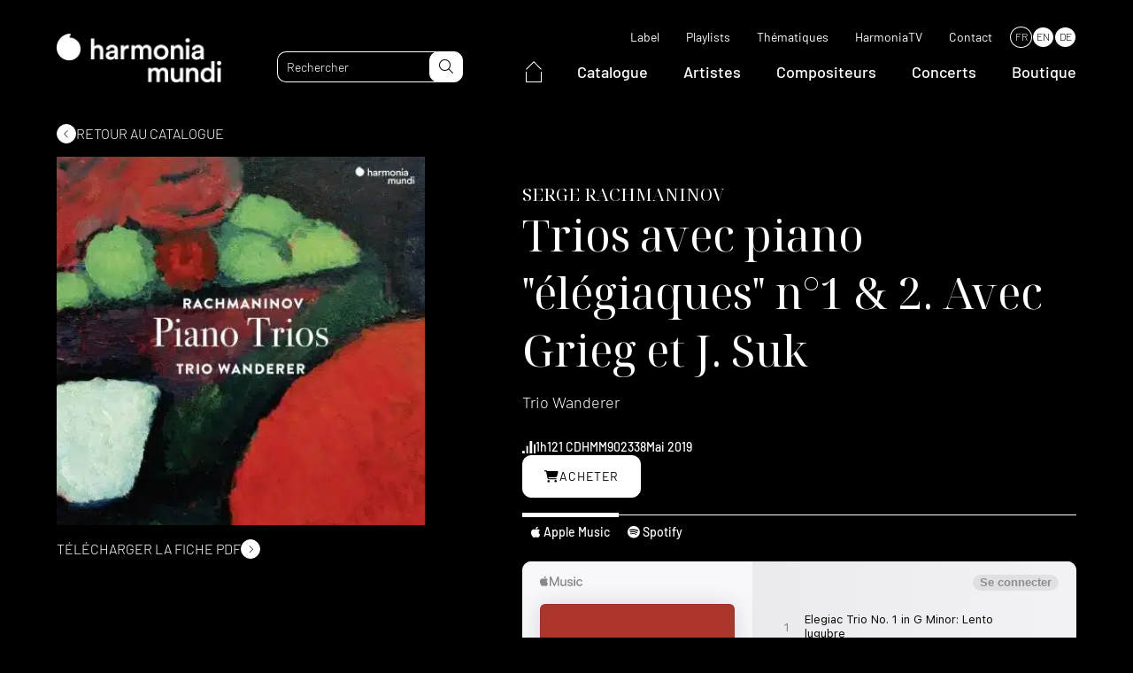

--- FILE ---
content_type: text/html; charset=UTF-8
request_url: https://www.harmoniamundi.com/albums/trios-avec-piano-elegiaques-n1-2-avec-grieg-et-j-suk/
body_size: 20269
content:
<!DOCTYPE html><html lang="fr-FR"><head><script data-no-optimize="1">var litespeed_docref=sessionStorage.getItem("litespeed_docref");litespeed_docref&&(Object.defineProperty(document,"referrer",{get:function(){return litespeed_docref}}),sessionStorage.removeItem("litespeed_docref"));</script> <meta charset="UTF-8"><meta name="viewport" content="width=device-width, initial-scale=1.0, maximum-scale=1.0, user-scalable=no" /><link rel="profile" href="http://gmpg.org/xfn/11"><link rel="pingback" href="https://www.harmoniamundi.com/xmlrpc.php"><link rel="apple-touch-icon" sizes="76x76" href="/apple-touch-icon.png"><link rel="icon" type="image/png" sizes="32x32" href="/favicon-32x32.png"><link rel="icon" type="image/png" sizes="16x16" href="/favicon-16x16.png"><link rel="manifest" href="/site.webmanifest"><link rel="mask-icon" href="/safari-pinned-tab.svg" color="#5bbad5"><meta name="msapplication-TileColor" content="#000000"><meta name="theme-color" content="#000000"> <script data-optimized="1" type="text/javascript" src="https://www.harmoniamundi.com/wp-content/litespeed/js/2b40a38fd040b7f111035a8728dabf5b.js?ver=abf5b" async defer></script>  <script data-optimized="1" src="https://www.harmoniamundi.com/wp-content/litespeed/js/75a2e22c268e2afcb41fbb279b35e955.js?ver=5e955"></script> <meta name='robots' content='index, follow, max-image-preview:large, max-snippet:-1, max-video-preview:-1' /><link rel="alternate" hreflang="fr" href="https://www.harmoniamundi.com/albums/trios-avec-piano-elegiaques-n1-2-avec-grieg-et-j-suk/" /><link rel="alternate" hreflang="en" href="https://www.harmoniamundi.com/en/albums/piano-trios-2/" /><link rel="alternate" hreflang="de" href="https://www.harmoniamundi.com/de/alben/klaviertrio-2/" /><link rel="alternate" hreflang="x-default" href="https://www.harmoniamundi.com/albums/trios-avec-piano-elegiaques-n1-2-avec-grieg-et-j-suk/" /> <script data-cfasync="false" data-pagespeed-no-defer>var gtm4wp_datalayer_name = "dataLayer";
	var dataLayer = dataLayer || [];</script> <title>Trios avec piano &quot;élégiaques&quot; n°1 &amp; 2. Avec Grieg et J. Suk | harmonia mundi</title><meta name="description" content="La production de musique de chambre de Rachmaninov est rare mais ô combien précieuse ! En témoignent deux perles absolues, ces Trios élégiaques qui furent l’œuvre d’un compositeur jeune, incontestablement marqué par l&amp;#039;influence de Tchaïkovski. Mais tout Rachmaninov est déjà là, qui atteint ici des sommets d’émotion et d’expressivité. Les pièces de Suk et de Grieg complètent avantageusement ce tableau construit à l’aide d’une palette exceptionnelle : la geste du phénoménal Trio Wanderer !" /><link rel="canonical" href="https://www.harmoniamundi.com/albums/trios-avec-piano-elegiaques-n1-2-avec-grieg-et-j-suk/" /><meta property="og:locale" content="fr_FR" /><meta property="og:type" content="article" /><meta property="og:title" content="Trios avec piano &quot;élégiaques&quot; n°1 &amp; 2. Avec Grieg et J. Suk" /><meta property="og:description" content="La production de musique de chambre de Rachmaninov est rare mais ô combien précieuse ! En témoignent deux perles absolues, ces Trios élégiaques qui furent l’œuvre d’un compositeur jeune, incontestablement marqué par l&amp;#039;influence de Tchaïkovski. Mais tout Rachmaninov est déjà là, qui atteint ici des sommets d’émotion et d’expressivité. Les pièces de Suk et de Grieg complètent avantageusement ce tableau construit à l’aide d’une palette exceptionnelle : la geste du phénoménal Trio Wanderer !" /><meta property="og:url" content="https://www.harmoniamundi.com/albums/trios-avec-piano-elegiaques-n1-2-avec-grieg-et-j-suk/" /><meta property="og:site_name" content="harmonia mundi" /><meta property="article:publisher" content="https://www.facebook.com/harmoniamundiinternational" /><meta property="article:modified_time" content="2023-01-15T15:15:05+00:00" /><meta property="og:image" content="https://www.harmoniamundi.com/wp-content/uploads/2022/10/albums-2517.jpg" /><meta property="og:image:width" content="400" /><meta property="og:image:height" content="400" /><meta property="og:image:type" content="image/jpeg" /><meta name="twitter:card" content="summary_large_image" /><meta name="twitter:site" content="@harmoniamundi" /> <script type="application/ld+json" class="yoast-schema-graph">{"@context":"https://schema.org","@graph":[{"@type":"WebPage","@id":"https://www.harmoniamundi.com/albums/trios-avec-piano-elegiaques-n1-2-avec-grieg-et-j-suk/","url":"https://www.harmoniamundi.com/albums/trios-avec-piano-elegiaques-n1-2-avec-grieg-et-j-suk/","name":"Trios avec piano \"élégiaques\" n°1 &amp; 2. Avec Grieg et J. Suk | harmonia mundi","isPartOf":{"@id":"https://www.harmoniamundi.com/#website"},"primaryImageOfPage":{"@id":"https://www.harmoniamundi.com/albums/trios-avec-piano-elegiaques-n1-2-avec-grieg-et-j-suk/#primaryimage"},"image":{"@id":"https://www.harmoniamundi.com/albums/trios-avec-piano-elegiaques-n1-2-avec-grieg-et-j-suk/#primaryimage"},"thumbnailUrl":"https://www.harmoniamundi.com/wp-content/uploads/2022/10/albums-2517.jpg","datePublished":"2022-12-01T04:02:18+00:00","dateModified":"2023-01-15T15:15:05+00:00","description":"La production de musique de chambre de Rachmaninov est rare mais ô combien précieuse ! En témoignent deux perles absolues, ces Trios élégiaques qui furent l’œuvre d’un compositeur jeune, incontestablement marqué par l&amp;#039;influence de Tchaïkovski. Mais tout Rachmaninov est déjà là, qui atteint ici des sommets d’émotion et d’expressivité. Les pièces de Suk et de Grieg complètent avantageusement ce tableau construit à l’aide d’une palette exceptionnelle : la geste du phénoménal Trio Wanderer !","breadcrumb":{"@id":"https://www.harmoniamundi.com/albums/trios-avec-piano-elegiaques-n1-2-avec-grieg-et-j-suk/#breadcrumb"},"inLanguage":"fr-FR","potentialAction":[{"@type":"ReadAction","target":["https://www.harmoniamundi.com/albums/trios-avec-piano-elegiaques-n1-2-avec-grieg-et-j-suk/"]}]},{"@type":"ImageObject","inLanguage":"fr-FR","@id":"https://www.harmoniamundi.com/albums/trios-avec-piano-elegiaques-n1-2-avec-grieg-et-j-suk/#primaryimage","url":"https://www.harmoniamundi.com/wp-content/uploads/2022/10/albums-2517.jpg","contentUrl":"https://www.harmoniamundi.com/wp-content/uploads/2022/10/albums-2517.jpg","width":400,"height":400},{"@type":"BreadcrumbList","@id":"https://www.harmoniamundi.com/albums/trios-avec-piano-elegiaques-n1-2-avec-grieg-et-j-suk/#breadcrumb","itemListElement":[{"@type":"ListItem","position":1,"name":"Accueil","item":"https://www.harmoniamundi.com/"},{"@type":"ListItem","position":2,"name":"Albums","item":"https://www.harmoniamundi.com/albums/"},{"@type":"ListItem","position":3,"name":"Trios avec piano « élégiaques » n°1 &amp; 2. Avec Grieg et J. Suk"}]},{"@type":"WebSite","@id":"https://www.harmoniamundi.com/#website","url":"https://www.harmoniamundi.com/","name":"harmonia mundi","description":"La musique classique par excellence","publisher":{"@id":"https://www.harmoniamundi.com/#organization"},"alternateName":"HM","potentialAction":[{"@type":"SearchAction","target":{"@type":"EntryPoint","urlTemplate":"https://www.harmoniamundi.com/?s={search_term_string}"},"query-input":{"@type":"PropertyValueSpecification","valueRequired":true,"valueName":"search_term_string"}}],"inLanguage":"fr-FR"},{"@type":"Organization","@id":"https://www.harmoniamundi.com/#organization","name":"harmonia mundi","url":"https://www.harmoniamundi.com/","logo":{"@type":"ImageObject","inLanguage":"fr-FR","@id":"https://www.harmoniamundi.com/#/schema/logo/image/","url":"https://www.harmoniamundi.com/wp-content/uploads/2023/02/hm_1000x1000_noir.png","contentUrl":"https://www.harmoniamundi.com/wp-content/uploads/2023/02/hm_1000x1000_noir.png","width":1000,"height":1000,"caption":"harmonia mundi"},"image":{"@id":"https://www.harmoniamundi.com/#/schema/logo/image/"},"sameAs":["https://www.facebook.com/harmoniamundiinternational","https://x.com/harmoniamundi","https://www.instagram.com/harmoniamundi_inter/","https://www.youtube.com/harmoniamundivideo"]}]}</script>  <script type='application/javascript'  id='pys-version-script'>console.log('PixelYourSite Free version 11.1.5.2');</script> <link rel='dns-prefetch' href='//cdnjs.cloudflare.com' /><link rel='dns-prefetch' href='//cdn.jsdelivr.net' /><link rel="alternate" title="oEmbed (JSON)" type="application/json+oembed" href="https://www.harmoniamundi.com/wp-json/oembed/1.0/embed?url=https%3A%2F%2Fwww.harmoniamundi.com%2Falbums%2Ftrios-avec-piano-elegiaques-n1-2-avec-grieg-et-j-suk%2F" /><link rel="alternate" title="oEmbed (XML)" type="text/xml+oembed" href="https://www.harmoniamundi.com/wp-json/oembed/1.0/embed?url=https%3A%2F%2Fwww.harmoniamundi.com%2Falbums%2Ftrios-avec-piano-elegiaques-n1-2-avec-grieg-et-j-suk%2F&#038;format=xml" /><link data-optimized="2" rel="stylesheet" href="https://www.harmoniamundi.com/wp-content/litespeed/css/598acd0b5f12b698a85def42ce422088.css?ver=42830" /><link rel='stylesheet preload' as='style' id='select2-style-css' href='https://cdnjs.cloudflare.com/ajax/libs/select2/4.0.13/css/select2.min.css' media='all' /> <script data-optimized="1" type="text/javascript" src="https://www.harmoniamundi.com/wp-content/litespeed/js/626cce40f6d3e9f38d0a2139df93cb20.js?ver=3cb20" id="modernizr-js"></script> <script data-optimized="1" type="text/javascript" id="wpml-cookie-js-extra">var wpml_cookies={"wp-wpml_current_language":{"value":"fr","expires":1,"path":"/"}};var wpml_cookies={"wp-wpml_current_language":{"value":"fr","expires":1,"path":"/"}}</script> <script data-optimized="1" type="text/javascript" src="https://www.harmoniamundi.com/wp-content/litespeed/js/b54d3a6bcfe098c111bd85243c88a81c.js?ver=8a81c" id="wpml-cookie-js" defer="defer" data-wp-strategy="defer"></script> <script data-optimized="1" type="text/javascript" src="https://www.harmoniamundi.com/wp-content/litespeed/js/4e7c6c7163d18ff1df673737387c8fe1.js?ver=c8fe1" id="jquery-js"></script> <script data-optimized="1" type="text/javascript" src="https://www.harmoniamundi.com/wp-content/litespeed/js/92d57d50fb70343a56ae766657229975.js?ver=29975" id="wow-js"></script> <script data-optimized="1" type="text/javascript" defer src="https://www.harmoniamundi.com/wp-content/litespeed/js/389b363041842305047df72b81751d29.js?ver=51d29" id="select2-js"></script> <script data-optimized="1" type="text/javascript" src="https://www.harmoniamundi.com/wp-content/litespeed/js/41782f0a8ce40e4cc83e32d50f14a1b6.js?ver=4a1b6" id="lodash-js"></script> <script data-optimized="1" type="text/javascript" id="lodash-js-after">window.lodash=_.noConflict()</script> <script data-optimized="1" type="text/javascript" src="https://www.harmoniamundi.com/wp-content/litespeed/js/8ead438b62cf5c91491ad8de87a00a22.js?ver=00a22" id="smooth-scrollbar-js"></script> <script data-optimized="1" type="text/javascript" src="https://www.harmoniamundi.com/wp-content/litespeed/js/2dc2f03a27d8bf98be7df8f3a8075e5f.js?ver=75e5f" id="simplelighbox-js"></script> <script data-optimized="1" type="text/javascript" defer src="https://www.harmoniamundi.com/wp-content/litespeed/js/a7498eec1faa49e2b641550b615f0392.js?ver=f0392" id="audioplayer-js"></script> <script data-optimized="1" type="text/javascript" src="https://www.harmoniamundi.com/wp-content/litespeed/js/c6cdd3bbde562c73f32dfbab6d8677da.js?ver=677da" id="sticky-js-js"></script> <script data-optimized="1" type="text/javascript" src="https://www.harmoniamundi.com/wp-content/litespeed/js/45ddb87242a6157f9724e4b23c77dde8.js?ver=7dde8" id="waypoints-js"></script> <script data-optimized="1" type="text/javascript" src="https://www.harmoniamundi.com/wp-content/litespeed/js/514be3b2d1f9abcf4cbf1a0f8ddd8bb5.js?ver=d8bb5" id="waypoints-debug-js"></script> <script data-optimized="1" type="text/javascript" src="https://www.harmoniamundi.com/wp-content/litespeed/js/f51bb450971af50dc892d6ddaace4107.js?ver=e4107" id="walt-js"></script> <script data-optimized="1" type="text/javascript" src="https://www.harmoniamundi.com/wp-content/litespeed/js/9eedd65fe56c4c241e8a112223629842.js?ver=29842" id="function-js"></script> <script data-optimized="1" type="text/javascript" src="https://www.harmoniamundi.com/wp-content/litespeed/js/8877075cf02629c32a0c9e7c86706aba.js?ver=06aba" id="anchors_script-js"></script> <script data-optimized="1" type="text/javascript" src="https://www.harmoniamundi.com/wp-content/litespeed/js/3f15d1165a71b75f701f9ac286084583.js?ver=84583" id="walt_video-js"></script> <script data-optimized="1" type="text/javascript" src="https://www.harmoniamundi.com/wp-content/litespeed/js/26dbf365061b512c82d22198a014f78a.js?ver=4f78a" id="walt_slider-js"></script> <script data-optimized="1" type="text/javascript" src="https://www.harmoniamundi.com/wp-content/litespeed/js/56d38e15332afc6322c57a1b2c7f1f07.js?ver=f1f07" id="walt_accordion-js"></script> <script data-optimized="1" type="text/javascript" src="https://www.harmoniamundi.com/wp-content/litespeed/js/6d49882e2303abe033cd54e4116b4a25.js?ver=b4a25" id="walt_header-js"></script> <script data-optimized="1" type="text/javascript" id="custom_script-js-extra">var ajaxurl=["https://www.harmoniamundi.com/wp-admin/admin-ajax.php"]</script> <script data-optimized="1" type="text/javascript" src="https://www.harmoniamundi.com/wp-content/litespeed/js/8fb59e8b105d0239167949c94477264d.js?ver=7264d" id="custom_script-js"></script> <script data-optimized="1" type="text/javascript" src="https://www.harmoniamundi.com/wp-content/litespeed/js/ae647dd708c596b10ad955096ce35843.js?ver=35843" id="jquery-bind-first-js"></script> <script data-optimized="1" type="text/javascript" src="https://www.harmoniamundi.com/wp-content/litespeed/js/86c70f68f10022feb55dbb5fe1921e36.js?ver=21e36" id="js-cookie-pys-js"></script> <script data-optimized="1" type="text/javascript" src="https://www.harmoniamundi.com/wp-content/litespeed/js/7384f568bacc63cd94ecaec9a95f3e29.js?ver=f3e29" id="js-tld-js"></script> <script type="text/javascript" id="pys-js-extra">/*  */
var pysOptions = {"staticEvents":{"facebook":{"init_event":[{"delay":0,"type":"static","ajaxFire":false,"name":"PageView","pixelIds":["335040332754760"],"eventID":"a704a0d2-cffd-4f48-b8d9-fa54be327f1b","params":{"page_title":"Trios avec piano \"\u00e9l\u00e9giaques\" n\u00b01 & 2. Avec Grieg et J. Suk","post_type":"albums","post_id":85003,"plugin":"PixelYourSite","user_role":"guest","event_url":"www.harmoniamundi.com/albums/trios-avec-piano-elegiaques-n1-2-avec-grieg-et-j-suk/"},"e_id":"init_event","ids":[],"hasTimeWindow":false,"timeWindow":0,"woo_order":"","edd_order":""}]}},"dynamicEvents":{"automatic_event_form":{"facebook":{"delay":0,"type":"dyn","name":"Form","pixelIds":["335040332754760"],"eventID":"1a0b9e88-6e23-4431-a261-741f5622dfef","params":{"page_title":"Trios avec piano \"\u00e9l\u00e9giaques\" n\u00b01 & 2. Avec Grieg et J. Suk","post_type":"albums","post_id":85003,"plugin":"PixelYourSite","user_role":"guest","event_url":"www.harmoniamundi.com/albums/trios-avec-piano-elegiaques-n1-2-avec-grieg-et-j-suk/"},"e_id":"automatic_event_form","ids":[],"hasTimeWindow":false,"timeWindow":0,"woo_order":"","edd_order":""}},"automatic_event_download":{"facebook":{"delay":0,"type":"dyn","name":"Download","extensions":["","doc","exe","js","pdf","ppt","tgz","zip","xls"],"pixelIds":["335040332754760"],"eventID":"7f6da198-c31b-4bb6-963c-6bff5d575aeb","params":{"page_title":"Trios avec piano \"\u00e9l\u00e9giaques\" n\u00b01 & 2. Avec Grieg et J. Suk","post_type":"albums","post_id":85003,"plugin":"PixelYourSite","user_role":"guest","event_url":"www.harmoniamundi.com/albums/trios-avec-piano-elegiaques-n1-2-avec-grieg-et-j-suk/"},"e_id":"automatic_event_download","ids":[],"hasTimeWindow":false,"timeWindow":0,"woo_order":"","edd_order":""}},"automatic_event_comment":{"facebook":{"delay":0,"type":"dyn","name":"Comment","pixelIds":["335040332754760"],"eventID":"babe82e7-2e6f-4827-9fa1-a519260c80f7","params":{"page_title":"Trios avec piano \"\u00e9l\u00e9giaques\" n\u00b01 & 2. Avec Grieg et J. Suk","post_type":"albums","post_id":85003,"plugin":"PixelYourSite","user_role":"guest","event_url":"www.harmoniamundi.com/albums/trios-avec-piano-elegiaques-n1-2-avec-grieg-et-j-suk/"},"e_id":"automatic_event_comment","ids":[],"hasTimeWindow":false,"timeWindow":0,"woo_order":"","edd_order":""}},"automatic_event_scroll":{"facebook":{"delay":0,"type":"dyn","name":"PageScroll","scroll_percent":30,"pixelIds":["335040332754760"],"eventID":"66b1be85-7cac-4fc3-bf80-e8f124f9737a","params":{"page_title":"Trios avec piano \"\u00e9l\u00e9giaques\" n\u00b01 & 2. Avec Grieg et J. Suk","post_type":"albums","post_id":85003,"plugin":"PixelYourSite","user_role":"guest","event_url":"www.harmoniamundi.com/albums/trios-avec-piano-elegiaques-n1-2-avec-grieg-et-j-suk/"},"e_id":"automatic_event_scroll","ids":[],"hasTimeWindow":false,"timeWindow":0,"woo_order":"","edd_order":""}},"automatic_event_time_on_page":{"facebook":{"delay":0,"type":"dyn","name":"TimeOnPage","time_on_page":30,"pixelIds":["335040332754760"],"eventID":"1a2ae586-2f15-45dc-b788-5ccedee6682d","params":{"page_title":"Trios avec piano \"\u00e9l\u00e9giaques\" n\u00b01 & 2. Avec Grieg et J. Suk","post_type":"albums","post_id":85003,"plugin":"PixelYourSite","user_role":"guest","event_url":"www.harmoniamundi.com/albums/trios-avec-piano-elegiaques-n1-2-avec-grieg-et-j-suk/"},"e_id":"automatic_event_time_on_page","ids":[],"hasTimeWindow":false,"timeWindow":0,"woo_order":"","edd_order":""}}},"triggerEvents":[],"triggerEventTypes":[],"facebook":{"pixelIds":["335040332754760"],"advancedMatching":{"external_id":"addffaebbdeafaaceabaebaff"},"advancedMatchingEnabled":true,"removeMetadata":false,"wooVariableAsSimple":false,"serverApiEnabled":true,"wooCRSendFromServer":false,"send_external_id":null,"enabled_medical":false,"do_not_track_medical_param":["event_url","post_title","page_title","landing_page","content_name","categories","category_name","tags"],"meta_ldu":false},"debug":"1","siteUrl":"https://www.harmoniamundi.com","ajaxUrl":"https://www.harmoniamundi.com/wp-admin/admin-ajax.php","ajax_event":"188fdb9530","enable_remove_download_url_param":"1","cookie_duration":"7","last_visit_duration":"60","enable_success_send_form":"","ajaxForServerEvent":"1","ajaxForServerStaticEvent":"1","useSendBeacon":"1","send_external_id":"1","external_id_expire":"180","track_cookie_for_subdomains":"1","google_consent_mode":"1","gdpr":{"ajax_enabled":false,"all_disabled_by_api":false,"facebook_disabled_by_api":false,"analytics_disabled_by_api":false,"google_ads_disabled_by_api":false,"pinterest_disabled_by_api":false,"bing_disabled_by_api":false,"reddit_disabled_by_api":false,"externalID_disabled_by_api":false,"facebook_prior_consent_enabled":true,"analytics_prior_consent_enabled":true,"google_ads_prior_consent_enabled":null,"pinterest_prior_consent_enabled":true,"bing_prior_consent_enabled":true,"cookiebot_integration_enabled":false,"cookiebot_facebook_consent_category":"marketing","cookiebot_analytics_consent_category":"statistics","cookiebot_tiktok_consent_category":"marketing","cookiebot_google_ads_consent_category":"marketing","cookiebot_pinterest_consent_category":"marketing","cookiebot_bing_consent_category":"marketing","consent_magic_integration_enabled":false,"real_cookie_banner_integration_enabled":false,"cookie_notice_integration_enabled":false,"cookie_law_info_integration_enabled":false,"analytics_storage":{"enabled":true,"value":"granted","filter":false},"ad_storage":{"enabled":true,"value":"granted","filter":false},"ad_user_data":{"enabled":true,"value":"granted","filter":false},"ad_personalization":{"enabled":true,"value":"granted","filter":false}},"cookie":{"disabled_all_cookie":false,"disabled_start_session_cookie":false,"disabled_advanced_form_data_cookie":false,"disabled_landing_page_cookie":false,"disabled_first_visit_cookie":false,"disabled_trafficsource_cookie":false,"disabled_utmTerms_cookie":false,"disabled_utmId_cookie":false},"tracking_analytics":{"TrafficSource":"direct","TrafficLanding":"undefined","TrafficUtms":[],"TrafficUtmsId":[]},"GATags":{"ga_datalayer_type":"default","ga_datalayer_name":"dataLayerPYS"},"woo":{"enabled":false},"edd":{"enabled":false},"cache_bypass":"1769935548"};
//# sourceURL=pys-js-extra
/*  */</script> <script data-optimized="1" type="text/javascript" src="https://www.harmoniamundi.com/wp-content/litespeed/js/cdb91ef74d6a8ea1dc0df3da90fc5208.js?ver=c5208" id="pys-js"></script> <link rel="https://api.w.org/" href="https://www.harmoniamundi.com/wp-json/" /><link rel="alternate" title="JSON" type="application/json" href="https://www.harmoniamundi.com/wp-json/wp/v2/albums/85003" /><meta name="generator" content="WPML ver:4.6.15 stt:1,4,3;" /><meta name="facebook-domain-verification" content="klm16k0jrttej6n65olsadx4uetb9b" /> <script data-cfasync="false" data-pagespeed-no-defer type="text/javascript">var dataLayer_content = {"pagePostType":"albums","pagePostType2":"single-albums","pagePostAuthor":"adm_dev_walt"};
	dataLayer.push( dataLayer_content );</script> <script data-cfasync="false" data-pagespeed-no-defer type="text/javascript">(function(w,d,s,l,i){w[l]=w[l]||[];w[l].push({'gtm.start':
new Date().getTime(),event:'gtm.js'});var f=d.getElementsByTagName(s)[0],
j=d.createElement(s),dl=l!='dataLayer'?'&l='+l:'';j.async=true;j.src=
'//www.googletagmanager.com/gtm.js?id='+i+dl;f.parentNode.insertBefore(j,f);
})(window,document,'script','dataLayer','GTM-5244NXZ');</script> <script data-cfasync="false" data-pagespeed-no-defer type="text/javascript">(function(w,d,s,l,i){w[l]=w[l]||[];w[l].push({'gtm.start':
new Date().getTime(),event:'gtm.js'});var f=d.getElementsByTagName(s)[0],
j=d.createElement(s),dl=l!='dataLayer'?'&l='+l:'';j.async=true;j.src=
'//www.googletagmanager.com/gtm.js?id='+i+dl;f.parentNode.insertBefore(j,f);
})(window,document,'script','dataLayer','GTM-MV7CTV5');</script> <link rel="preconnect" href="https://fonts.googleapis.com"><link rel="preconnect" href="https://fonts.gstatic.com" crossorigin>
 <script src="https://kit.fontawesome.com/33c2e65a96.js" crossorigin="anonymous"></script> <script id="mcjs">! function(c, h, i, m, p) {
            m = c.createElement(h), p = c.getElementsByTagName(h)[0], m.async = 1, m.src = i, p.parentNode.insertBefore(m, p)
        }(document, "script", "https://chimpstatic.com/mcjs-connected/js/users/24d888aff4574960848e67ccf/51a2e51faf233179c2b9ff25e.js");</script> </head><body class="wp-singular albums-template-default single single-albums postid-85003 wp-theme-walt-wp-theme trios-avec-piano-elegiaques-n1-2-avec-grieg-et-j-suk" data-browser_lang="" data-browser_lang_for=""><div id="page" class="desktop"><header id="header" class="site_header ghost" role="banner"><div class="header_navbar"><div class="wrapper"><div class="navbar"><div class="header_logo">
<a href="https://www.harmoniamundi.com">
<picture class="attachment-medium_large size-medium_large">
<source type="image/webp" srcset="https://www.harmoniamundi.com/wp-content/uploads/2022/09/hm-logo-blanc-768x227.png.webp" sizes="(max-width: 768px) 100vw, 768px"/>
<img data-lazyloaded="1" src="[data-uri]" width="768" height="227" data-src="https://www.harmoniamundi.com/wp-content/uploads/2022/09/hm-logo-blanc-768x227.png.webp" alt="" data-srcset="https://www.harmoniamundi.com/wp-content/uploads/2022/09/hm-logo-blanc-768x227.png.webp 768w, https://www.harmoniamundi.com/wp-content/uploads/2022/09/hm-logo-blanc-300x89.png.webp 300w, https://www.harmoniamundi.com/wp-content/uploads/2022/09/hm-logo-blanc-1024x302.png.webp 1024w, https://www.harmoniamundi.com/wp-content/uploads/2022/09/hm-logo-blanc-1536x453.png.webp 1536w, https://www.harmoniamundi.com/wp-content/uploads/2022/09/hm-logo-blanc.png.webp 1596w" data-sizes="(max-width: 768px) 100vw, 768px"/><noscript><img width="768" height="227" src="https://www.harmoniamundi.com/wp-content/uploads/2022/09/hm-logo-blanc-768x227.png.webp" alt="" srcset="https://www.harmoniamundi.com/wp-content/uploads/2022/09/hm-logo-blanc-768x227.png.webp 768w, https://www.harmoniamundi.com/wp-content/uploads/2022/09/hm-logo-blanc-300x89.png.webp 300w, https://www.harmoniamundi.com/wp-content/uploads/2022/09/hm-logo-blanc-1024x302.png.webp 1024w, https://www.harmoniamundi.com/wp-content/uploads/2022/09/hm-logo-blanc-1536x453.png.webp 1536w, https://www.harmoniamundi.com/wp-content/uploads/2022/09/hm-logo-blanc.png.webp 1596w" sizes="(max-width: 768px) 100vw, 768px"/></noscript>
</picture>
</a></div><div class="site_header_search"><form role="search" method="get" class="search_form" action="https://www.harmoniamundi.com/"><input type="text" id="search" minlength="3" class="search_field" value="" name="s" placeholder="Rechercher" data-labels="{&quot;albums&quot;:&quot;Albums&quot;,&quot;artists&quot;:&quot;Artistes&quot;,&quot;documents&quot;:&quot;Documents&quot;}"><button id="search-submit" type="submit" class="search_submit" name="submit">
<i class="fa-light fa-magnifying-glass"></i>
</button></form></div><div class="site_header_navigations"><nav class="secondary_navigation" role="navigation"><div class="menu-menu-secondaire-container"><ul id="menu-menu-secondaire" class="menu"><li id="menu-item-30404" class=" menu-item menu-item-type-post_type menu-item-object-page simple_sub_menu"><a href="https://www.harmoniamundi.com/label/">Label</a></li><li id="menu-item-7934" class=" menu-item menu-item-type-post_type_archive menu-item-object-playlists simple_sub_menu"><a href="https://www.harmoniamundi.com/playlists/">Playlists</a></li><li id="menu-item-112241" class=" menu-item menu-item-type-post_type menu-item-object-page simple_sub_menu"><a href="https://www.harmoniamundi.com/thematique/">Thématiques</a></li><li id="menu-item-269" class=" menu-item menu-item-type-custom menu-item-object-custom simple_sub_menu"><a target="_blank" href="https://www.youtube.com/c/harmoniamundi">HarmoniaTV</a></li><li id="menu-item-36675" class=" menu-item menu-item-type-post_type menu-item-object-page simple_sub_menu"><a href="https://www.harmoniamundi.com/contact/">Contact</a></li></ul></div><div class="wpml-ls-statics-shortcode_actions wpml-ls wpml-ls-legacy-list-horizontal"><ul><li class="wpml-ls-slot-shortcode_actions wpml-ls-item wpml-ls-item-fr wpml-ls-current-language wpml-ls-first-item wpml-ls-item-legacy-list-horizontal">
<a href="https://www.harmoniamundi.com/albums/trios-avec-piano-elegiaques-n1-2-avec-grieg-et-j-suk/" class="wpml-ls-link">
<span class="wpml-ls-native">FR</span></a></li><li class="wpml-ls-slot-shortcode_actions wpml-ls-item wpml-ls-item-en wpml-ls-item-legacy-list-horizontal">
<a href="https://www.harmoniamundi.com/en/albums/piano-trios-2/" class="wpml-ls-link">
<span class="wpml-ls-native" lang="en">EN</span></a></li><li class="wpml-ls-slot-shortcode_actions wpml-ls-item wpml-ls-item-de wpml-ls-last-item wpml-ls-item-legacy-list-horizontal">
<a href="https://www.harmoniamundi.com/de/alben/klaviertrio-2/" class="wpml-ls-link">
<span class="wpml-ls-native" lang="de">DE</span></a></li></ul></div></nav><nav class="main_navigation" role="navigation"><div class="menu-menu-principal-container"><ul id="menu-menu-principal" class="menu"><li id="menu-item-113360" class="home menu-item menu-item-type-custom menu-item-object-custom simple_sub_menu"><a href="https://www.harmoniamundi.com">
<span>
<svg xmlns="http://www.w3.org/2000/svg" width="17.859" height="24.202" viewBox="0 0 17.859 24.202">
<g id="Group_18149" data-name="Group 18149" transform="translate(0.5 0.722)">
<path id="Path_27277" data-name="Path 27277" d="M-18738.619-14044.268l8.5-8.777,8.363,8.777" transform="translate(18738.619 14053.045)" fill="none" stroke="#fff" stroke-width="1"/>
<path id="Path_27278" data-name="Path 27278" d="M-18732.008-14037.944v11.723h16.859v-11.723" transform="translate(18732.008 14049.202)" fill="none" stroke="#fff" stroke-width="1"/>
</g>
</svg>
</span>
</a></li><li id="menu-item-7932" class=" menu-item menu-item-type-post_type_archive menu-item-object-albums simple_sub_menu"><a href="https://www.harmoniamundi.com/albums/">Catalogue</a></li><li id="menu-item-6020" class=" menu-item menu-item-type-post_type_archive menu-item-object-artists simple_sub_menu"><a href="https://www.harmoniamundi.com/artistes/">Artistes</a></li><li id="menu-item-7933" class=" menu-item menu-item-type-post_type_archive menu-item-object-composers simple_sub_menu"><a href="https://www.harmoniamundi.com/compositeurs/">Compositeurs</a></li><li id="menu-item-6092" class=" menu-item menu-item-type-post_type_archive menu-item-object-concerts simple_sub_menu"><a href="https://www.harmoniamundi.com/concerts/">Concerts</a></li><li id="menu-item-261" class=" menu-item menu-item-type-custom menu-item-object-custom simple_sub_menu"><a target="_blank" href="https://boutique.harmoniamundi.com/">Boutique</a></li></ul></div></nav></div><div class="header_responsive"><div class="toggle"><div class="sandwich">
<span></span>
<span></span></div></div><div class="responsive_panel"><div class="responsive_panel_inner"><div class="wrapper"><nav class="main_navigation" role="navigation"><div class="menu-menu-principal-container"><ul id="menu-menu-principal-1" class="menu"><li class="home menu-item menu-item-type-custom menu-item-object-custom simple_sub_menu"><a href="https://www.harmoniamundi.com">
<span>
<svg xmlns="http://www.w3.org/2000/svg" width="17.859" height="24.202" viewBox="0 0 17.859 24.202">
<g id="Group_18149" data-name="Group 18149" transform="translate(0.5 0.722)">
<path id="Path_27277" data-name="Path 27277" d="M-18738.619-14044.268l8.5-8.777,8.363,8.777" transform="translate(18738.619 14053.045)" fill="none" stroke="#fff" stroke-width="1"/>
<path id="Path_27278" data-name="Path 27278" d="M-18732.008-14037.944v11.723h16.859v-11.723" transform="translate(18732.008 14049.202)" fill="none" stroke="#fff" stroke-width="1"/>
</g>
</svg>
</span>
</a></li><li class=" menu-item menu-item-type-post_type_archive menu-item-object-albums simple_sub_menu"><a href="https://www.harmoniamundi.com/albums/">Catalogue</a></li><li class=" menu-item menu-item-type-post_type_archive menu-item-object-artists simple_sub_menu"><a href="https://www.harmoniamundi.com/artistes/">Artistes</a></li><li class=" menu-item menu-item-type-post_type_archive menu-item-object-composers simple_sub_menu"><a href="https://www.harmoniamundi.com/compositeurs/">Compositeurs</a></li><li class=" menu-item menu-item-type-post_type_archive menu-item-object-concerts simple_sub_menu"><a href="https://www.harmoniamundi.com/concerts/">Concerts</a></li><li class=" menu-item menu-item-type-custom menu-item-object-custom simple_sub_menu"><a target="_blank" href="https://boutique.harmoniamundi.com/">Boutique</a></li></ul></div></nav><nav class="secondary_navigation" role="navigation"><div class="menu-menu-secondaire-container"><ul id="menu-menu-secondaire-1" class="menu"><li class=" menu-item menu-item-type-post_type menu-item-object-page simple_sub_menu"><a href="https://www.harmoniamundi.com/label/">Label</a></li><li class=" menu-item menu-item-type-post_type_archive menu-item-object-playlists simple_sub_menu"><a href="https://www.harmoniamundi.com/playlists/">Playlists</a></li><li class=" menu-item menu-item-type-post_type menu-item-object-page simple_sub_menu"><a href="https://www.harmoniamundi.com/thematique/">Thématiques</a></li><li class=" menu-item menu-item-type-custom menu-item-object-custom simple_sub_menu"><a target="_blank" href="https://www.youtube.com/c/harmoniamundi">HarmoniaTV</a></li><li class=" menu-item menu-item-type-post_type menu-item-object-page simple_sub_menu"><a href="https://www.harmoniamundi.com/contact/">Contact</a></li></ul></div></nav></div></div><div class="site_header_search"><div class="wrapper"><form role="search" method="get" class="search_form" action="https://www.harmoniamundi.com/"><input type="text" id="search" minlength="3" class="search_field" value="" name="s" placeholder="Rechercher" data-labels="{&quot;albums&quot;:&quot;Albums&quot;,&quot;artists&quot;:&quot;Artistes&quot;,&quot;documents&quot;:&quot;Documents&quot;}"><button id="search-submit" type="submit" class="search_submit" name="submit">
<i class="fa-light fa-magnifying-glass"></i>
</button></form></div></div></div></div></div></div></div></header><div id="content" class="site_content"><div id="container_page" class="container_cpt"><div id="container_page" class="single_albums"><div class="wrapper">
<a is="walt-go-back" post-type="albums" archive-url="https://www.harmoniamundi.com/albums/" href="#" class="w_link basic default_style go_back backward">
<span>Retour au catalogue</span>
</a><div class="album_content"><div class="isigrid gutter--xlarge gap--small"><div class="col-5_lg-12"><div class="viewer_gallery"><div class="viewer"><div class="gallery_image media_container object--cover ratio--square">
<picture class="attachment-large size-large">
<source type="image/webp" srcset="https://www.harmoniamundi.com/wp-content/uploads/2022/10/albums-2517.jpg.webp" sizes="(max-width: 400px) 100vw, 400px"/>
<img data-lazyloaded="1" src="[data-uri]" width="400" height="400" data-src="https://www.harmoniamundi.com/wp-content/uploads/2022/10/albums-2517.jpg.webp" alt="" data-srcset="https://www.harmoniamundi.com/wp-content/uploads/2022/10/albums-2517.jpg.webp 400w, https://www.harmoniamundi.com/wp-content/uploads/2022/10/albums-2517-300x300.jpg.webp 300w, https://www.harmoniamundi.com/wp-content/uploads/2022/10/albums-2517-150x150.jpg.webp 150w" data-sizes="(max-width: 400px) 100vw, 400px"/><noscript><img width="400" height="400" src="https://www.harmoniamundi.com/wp-content/uploads/2022/10/albums-2517.jpg.webp" alt="" srcset="https://www.harmoniamundi.com/wp-content/uploads/2022/10/albums-2517.jpg.webp 400w, https://www.harmoniamundi.com/wp-content/uploads/2022/10/albums-2517-300x300.jpg.webp 300w, https://www.harmoniamundi.com/wp-content/uploads/2022/10/albums-2517-150x150.jpg.webp 150w" sizes="(max-width: 400px) 100vw, 400px"/></noscript>
</picture></div></div><div style="display: grid; gap: 16px; margin-top: 16px;"><div class="document">
<a
href="https://www.harmoniamundi.com/wp-content/uploads/pdf/rachmaninov-piano-trios-HMM902338-fr.pdf"
target="_blank"
title="Télécharger la fiche pdf",
rel="noopener"
class="w_link basic default_style forward"
>
<span>
Télécharger la fiche pdf    </span>
</a></div></div></div></div><div class="col-7_lg-12"><div class="album_informations"><div class="summary"><div class="tags_list"></div><h1 class="album_title">
<span class="compositeurs">
SERGE RACHMANINOV                                </span>
Trios avec piano "élégiaques" n°1 & 2. Avec Grieg et J. Suk                                <span class="artistes as_p">
Trio Wanderer                                </span></h1><div class="features_group"><div class="feature duration"><svg xmlns="http://www.w3.org/2000/svg" width="200" height="187.5" viewBox="0 0 200 187.5" class="icon icon-duration">
<g id="Groupe_18138" data-name="Groupe 18138" transform="translate(18652.502 12926.666)">
<rect id="Rectangle_1682" data-name="Rectangle 1682" width="25" height="112.5" transform="translate(-18590.002 -12851.666)" fill="#fff"/>
<rect id="Rectangle_1685" data-name="Rectangle 1685" width="25" height="137.5" transform="translate(-18477.502 -12876.666)" fill="#fff"/>
<rect id="Rectangle_1683" data-name="Rectangle 1683" width="37.5" height="187.5" transform="translate(-18540.002 -12926.666)" fill="#fff"/>
<rect id="Rectangle_1684" data-name="Rectangle 1684" width="37.5" height="37.5" transform="translate(-18652.502 -12776.666)" fill="#fff"/>
</g>
</svg>
1h12</div><div class="feature cd_number">
1 CD</div><div class="feature ref">HMM902338</div>
<time datetime="" class="feature release_date">Mai 2019</time></div></div><div class="actions_buttons"><ul class="group-buttons position--left inline"><li><a href="https://lnk.to/Rachmaninov-wandererWE"  target="_blank" rel="noopener"  class="w_button basic default_style icon icon--left "><span class="button_inner"><span class="button_background">
<span class="button_shadow"></span>
</span><span class="button_labels"><span class="button_label_visible">
Acheter                    </span><span class="button_label_hidden">
Acheter                    </span></span><span class="button_icon"><i class="fas fa-shopping-cart"></i></span></span><div class="loader"><b></b><b></b><b></b></div></a></li></ul></div><div class="album_tabs" id="album_tabs"><ul class="tabs"><div class="slider slickslider  " data-json="{&quot;arrows&quot;:false,&quot;dots&quot;:false,&quot;infinite&quot;:false,&quot;slidesToShow&quot;:3,&quot;slidesToSroll&quot;:1,&quot;variableWidth&quot;:true,&quot;swipe&quot;:true,&quot;swipeToSlide&quot;:true,&quot;waitForAnimate&quot;:false}"><div class="slide slider-slide"><div class="slide-container  ratio--none"><li class="tab current" data-tab="apple_music">
<span><i class="fab fa-apple"></i> Apple Music</span></li></div></div><div class="slide slider-slide"><div class="slide-container  ratio--none"><li class="tab " data-tab="spotify">
<span><i class="fab fa-spotify"></i> Spotify</span></li></div></div></div></ul><div class="tabs_panels"><div id="apple_music" class="tab_panel">
<iframe allow="autoplay *; encrypted-media *; fullscreen *; clipboard-write" frameborder="0" height="450" style="width:100%;max-width:700px;overflow:hidden;background:transparent;" sandbox="allow-forms allow-popups allow-same-origin allow-scripts allow-storage-access-by-user-activation allow-top-navigation-by-user-activation" src="https://embed.music.apple.com/fr/album/1460236116"></iframe></div><div id="spotify" class="tab_panel">
<iframe style="border-radius:12px" src="https://open.spotify.com/embed/album/6uET2dL3nrWckqhfTJcmpw?utm_source=generator&theme=0" width="100%" height="380" frameBorder="0" allowfullscreen="" allow="autoplay; clipboard-write; encrypted-media; fullscreen; picture-in-picture" loading="lazy"></iframe></div></div></div><div class="complete_informations"><div class="album_description"><div class="global_content"><p>La production de musique de chambre de Rachmaninov est rare  mais ô combien précieuse ! En témoignent deux perles absolues, ces  <i>Trios</i> <i>élégiaques</i> qui furent l’œuvre d’un compositeur jeune, incontestablement marqué par l&#039;influence de Tchaïkovski. Mais tout Rachmaninov est déjà là, qui atteint ici des sommets d’émotion et d’expressivité. Les pièces de Suk et de Grieg complètent avantageusement ce tableau construit à l’aide d’une palette exceptionnelle : la geste du phénoménal Trio Wanderer !</p></div><div class="read_more_toggle more">
<span class="label more">Lire plus</span>
<span class="label less">Lire moins</span>
<span class="icon"></span></div></div><div class="album_details"><div class="detail_container"><div class="detail"><div class="detail_toggle"><div class="detail_toggle_icon">
<svg xmlns="http://www.w3.org/2000/svg" width="44.572" height="31.7" viewBox="0 0 44.572 31.7" class="icon">
<path data-name="Tracé 4563" d="M145.781,151.246s-.9-.108-1.787-.206c-.442-.049-.891-.1-1.232-.134-.317-.074-.541-.123-.541-.123a6.154,6.154,0,0,0-2.347-4.776,19.322,19.322,0,0,0-2.088-.922,8.533,8.533,0,0,0,.27,2.878,4.346,4.346,0,0,0,2.788,2.544,29.4,29.4,0,0,1-4.816-1.468,7.057,7.057,0,0,0,.163-3.153,3.637,3.637,0,0,0-.744-1.871,16.493,16.493,0,0,0-1.529-1.3,8.277,8.277,0,0,0-.875,2.742,2.645,2.645,0,0,0,.352,1.545,3.959,3.959,0,0,0,1.381,1.521c-.023.021-1.107-.567-2.16-1.182a8.673,8.673,0,0,1-1.377-.929c-.355-.285-.587-.463-.587-.463,1.533-2.323,2.068-3.916,1.124-5.969a1.854,1.854,0,0,0-.4-.408c-1.242,1.1-3.528,3.028-1.719,5.568,0,0-.769-.827-1.53-1.649a10.137,10.137,0,0,1-.832-1.237c-.221-.346-.366-.576-.366-.576,2.444-1.733,3.444-2.953,3.659-4.031a3.425,3.425,0,0,0-.116-1.918c-1.719.851-4.6,2.062-4.1,4.913,0,0-.11-.241-.246-.606s-.285-.868-.414-1.377a16.69,16.69,0,0,1-.351-2.049c3.142-.967,4.4-2.159,5.021-3.15a3.421,3.421,0,0,0,.51-1.861c-1.948.422-5.078,1-5.609,3.877a17.041,17.041,0,0,1,.065-2.068,14.794,14.794,0,0,1,.324-2.05c3.371-.273,4.948-1.126,5.863-1.819a9.821,9.821,0,0,0,1.083-1.387,10.672,10.672,0,0,0-3.466-.061,4.348,4.348,0,0,0-3.179,2.159,3.012,3.012,0,0,1,.14-.444c.1-.253.234-.589.367-.925.3-.676.639-1.323.639-1.323a6.2,6.2,0,0,0,2.395-1.226c.82-.677,1.2-1.678,1.95-3.68,0-.008.005-.015.011-.015h-.011v-.019l-.02.019c-2.783-.206-4.516,1.078-5.12,2.111a2.675,2.675,0,0,0-.142,2.562s-.376.693-.668,1.4c-.142.359-.282.725-.392,1-.067.278-.133.461-.133.461a7.374,7.374,0,0,0-.536-3.839c-.423-1.125-1.05-2.171-1.31-3.178a8.44,8.44,0,0,0-.778.817,5.869,5.869,0,0,0-1.012,2.163c-.428,1.76.329,3.885,3.363,5.083a16.094,16.094,0,0,0-.352,2.194,18.127,18.127,0,0,0-.048,2.212c-.609-2.95-2.983-4.38-4.484-6a5.047,5.047,0,0,0-.438,3.035c.266,1.657,1.66,3.512,4.983,4.032a19.21,19.21,0,0,0,.379,2.2,15.816,15.816,0,0,0,.732,2.151c-1.622-2.724-4.342-3.626-6.337-4.836a5.041,5.041,0,0,0,.577,3.009c.823,1.53,2.815,3.27,6.307,2.8,0,0,.159.253.4.62a8.464,8.464,0,0,0,.918,1.347c.828.9,1.651,1.788,1.651,1.788-2.709-2.03-5.641-2.152-8.189-2.873a6.033,6.033,0,0,0,.44.916,8.2,8.2,0,0,0,1.529,1.957,6.748,6.748,0,0,0,7.176.745l.628.5a8.019,8.019,0,0,0,1.487,1c.57.329,1.157.651,1.576.9a5.048,5.048,0,0,0,.74.346,13.988,13.988,0,0,0-2.426-.552,17.973,17.973,0,0,0-2.264-.057c-1.43.013-2.814.245-4.1.277a8.173,8.173,0,0,0,.777.723,7.019,7.019,0,0,0,2.235,1.333,7.952,7.952,0,0,0,3.351.447,6.982,6.982,0,0,0,3.628-1.665,36.048,36.048,0,0,0,4.982,1.539,16.962,16.962,0,0,0-2.384.022,10.949,10.949,0,0,0-2.176.479c-1.339.392-2.529.914-3.7,1.279a10.784,10.784,0,0,0,.962.5,7.359,7.359,0,0,0,2.534.678,6.288,6.288,0,0,0,6.2-2.694s.23.041.568.121c.339.029.8.091,1.264.14l1.848.209v-.011c.013,0,.03.011.036.011a.45.45,0,0,0,.489-.39.431.431,0,0,0-.439-.39Z" transform="translate(-119.115 -122.612)" fill="#fff"/>
<path id="Tracé_4564" data-name="Tracé 4564" d="M359.118,151.246s.895-.108,1.793-.206c.433-.049.892-.1,1.227-.134l.544-.123a6.139,6.139,0,0,1,2.355-4.776,18.277,18.277,0,0,1,2.074-.922,8.536,8.536,0,0,1-.266,2.878,4.353,4.353,0,0,1-2.778,2.544,29.485,29.485,0,0,0,4.8-1.468,6.95,6.95,0,0,1-.15-3.153,3.524,3.524,0,0,1,.745-1.871,15.535,15.535,0,0,1,1.522-1.3,8.307,8.307,0,0,1,.872,2.742,2.7,2.7,0,0,1-.352,1.545,3.878,3.878,0,0,1-1.381,1.521c.031.021,1.109-.567,2.165-1.182a8.677,8.677,0,0,0,1.379-.929c.351-.285.58-.463.58-.463-1.528-2.323-2.067-3.916-1.124-5.969a2.009,2.009,0,0,1,.4-.408c1.242,1.1,3.528,3.028,1.721,5.568,0,0,.764-.827,1.526-1.649a9.444,9.444,0,0,0,.831-1.237c.224-.346.37-.576.37-.576-2.442-1.733-3.444-2.953-3.665-4.031a3.519,3.519,0,0,1,.119-1.918c1.72.851,4.614,2.062,4.114,4.913,0,0,.095-.241.231-.606a14.111,14.111,0,0,0,.426-1.377,17.015,17.015,0,0,0,.342-2.049c-3.139-.967-4.4-2.159-5.011-3.15A3.468,3.468,0,0,1,374,131.6c1.958.422,5.082,1,5.62,3.877a19.084,19.084,0,0,0-.069-2.068,15.507,15.507,0,0,0-.32-2.05c-3.366-.273-4.942-1.126-5.871-1.819a10.135,10.135,0,0,1-1.071-1.387,10.637,10.637,0,0,1,3.463-.061,4.311,4.311,0,0,1,3.17,2.159,2.893,2.893,0,0,0-.136-.444c-.1-.253-.235-.589-.365-.925-.309-.676-.639-1.323-.639-1.323a6.1,6.1,0,0,1-2.39-1.226c-.819-.677-1.2-1.678-1.958-3.68a.016.016,0,0,0-.015-.015h.015v-.019l.023.019c2.788-.206,4.512,1.078,5.122,2.111a2.675,2.675,0,0,1,.133,2.562s.382.693.675,1.4c.144.359.278.725.388,1,.078.278.134.461.134.461a7.393,7.393,0,0,1,.537-3.839,33.519,33.519,0,0,0,1.313-3.178,8.546,8.546,0,0,1,.776.817,5.814,5.814,0,0,1,1.007,2.163c.429,1.76-.323,3.885-3.348,5.083a17.351,17.351,0,0,1,.344,2.194,17.868,17.868,0,0,1,.05,2.212c.6-2.95,2.981-4.38,4.484-6a5.145,5.145,0,0,1,.437,3.035c-.272,1.657-1.66,3.512-5,4.032a14.192,14.192,0,0,1-1.092,4.347c1.61-2.724,4.333-3.626,6.344-4.836a5.007,5.007,0,0,1-.59,3.009c-.823,1.53-2.828,3.27-6.317,2.8,0,0-.155.253-.385.62a8.039,8.039,0,0,1-.927,1.347c-.817.9-1.642,1.788-1.642,1.788,2.712-2.03,5.641-2.152,8.183-2.873a5.625,5.625,0,0,1-.433.916,8.371,8.371,0,0,1-1.535,1.957,6.745,6.745,0,0,1-7.175.745s-.258.2-.636.5a8.009,8.009,0,0,1-1.483,1c-.565.329-1.147.651-1.576.9a4.954,4.954,0,0,1-.735.346,13.857,13.857,0,0,1,2.429-.552,17.959,17.959,0,0,1,2.269-.057c1.421.013,2.809.245,4.089.277a8.315,8.315,0,0,1-.771.723,7.033,7.033,0,0,1-2.239,1.333,7.934,7.934,0,0,1-3.348.447,7,7,0,0,1-3.633-1.665,35.616,35.616,0,0,1-4.983,1.539,17.113,17.113,0,0,1,2.394.022,10.7,10.7,0,0,1,2.163.479c1.342.392,2.54.914,3.706,1.279a9.589,9.589,0,0,1-.965.5,7.329,7.329,0,0,1-2.526.678,6.306,6.306,0,0,1-6.211-2.694s-.214.041-.552.121c-.35.029-.814.091-1.275.14l-1.848.209v-.011c-.009,0-.018.011-.036.011a.444.444,0,0,1-.49-.39.431.431,0,0,1,.434-.39Z" transform="translate(-341.227 -122.612)" fill="#fff"/>
</svg></div>
<span>Récompenses</span></div><div class="detail_list"><div class="free_space"></div><div class="detail_element"><picture class="attachment-medium size-medium">
<source type="image/webp" srcset="https://www.harmoniamundi.com/wp-content/uploads/2022/12/awards-79.jpg.webp"/>
<img data-lazyloaded="1" src="[data-uri]" width="75" height="88" data-src="https://www.harmoniamundi.com/wp-content/uploads/2022/12/awards-79.jpg.webp" alt=""/><noscript><img width="75" height="88" src="https://www.harmoniamundi.com/wp-content/uploads/2022/12/awards-79.jpg.webp" alt=""/></noscript>
</picture></div><div class="detail_element"><picture class="attachment-medium size-medium">
<source type="image/webp" srcset="https://www.harmoniamundi.com/wp-content/uploads/2022/12/awards-124.jpg.webp"/>
<img data-lazyloaded="1" src="[data-uri]" width="80" height="80" data-src="https://www.harmoniamundi.com/wp-content/uploads/2022/12/awards-124.jpg.webp" alt=""/><noscript><img width="80" height="80" src="https://www.harmoniamundi.com/wp-content/uploads/2022/12/awards-124.jpg.webp" alt=""/></noscript>
</picture></div></div></div></div></div><div class="album_humans isigrid gap--medium gutter--large"><div class="col-6_xxl-12_lg-6_sm-12"><div class="humans_list"><h2>Artistes</h2><ul><li><div class="human as_h4">
<a href="https://www.harmoniamundi.com/artistes/trio-wanderer/">Trio Wanderer <i class="fal fa-external-link"></i></a></div><div class="role as_h5"></div></li></ul></div></div><div class="col-6_xxl-12_lg-6_sm-12"><div class="humans_list"><h2>Compositeurs</h2><ul><li><div class="human as_h4">
<a href="https://www.harmoniamundi.com/compositeurs/sergei-rachmaninov/">
Sergei Rachmaninov <i class="fal fa-external-link"></i>
</a></div></li><li><div class="human as_h4">
<a href="https://www.harmoniamundi.com/compositeurs/edward-grieg/">
Edward Grieg <i class="fal fa-external-link"></i>
</a></div></li><li><div class="human as_h4">
Josef Suk</div></li></ul></div></div></div><div class="harmonia_mundi_description"><h2 class="title">Programme</h2>
<br />
SERGEI RACHMANINOV [1873-1943]<br>· <b>Elegiac Trio No. 1 </b><br>in G Minor / <i>sol mineur</i> / g-Moll<br>Lento lugubre</b> (12'32)<br><small><b>Elegiac Trio No. 2 </b><br>in D Minor / <i>ré mineur</i> / d-Moll</small><br>· I. Moderato  (1917 version) (17'56)<br>· II. Quasi variazione. Andante  (1917 version) (19'25)<br>· III. Allegro risoluto  (1917 version) (7'30)<br>EDWARD GRIEG [1843-1907]<br>· <b>Andante con moto EG 116 </b><br>in C Minor/ <i>ut mineur</i> / c-Moll</b> (9'10)<br>JOSEF SUK<br>· <b>Elegie Op. 23</b><br> in D-Flat Major<i>Ré bémol majeur</i> / Des-Dur</b> (5'26)<br /></div></div></div></div></div></div></div></div><div id="newsletter" class="block_newsletter media_container object--cover"><img data-lazyloaded="1" src="[data-uri]" width="2560" height="1707" data-src="/wp-content/uploads/2022/09/pexels-cottonbro-7095718-scaled.jpg" alt=""><noscript><img data-lazyloaded="1" src="[data-uri]" width="2560" height="1707" data-src="/wp-content/uploads/2022/09/pexels-cottonbro-7095718-scaled.jpg" alt=""><noscript><img width="2560" height="1707" src="/wp-content/uploads/2022/09/pexels-cottonbro-7095718-scaled.jpg" alt=""></noscript></noscript><div class="wrapper_xsmall"><div class="content_container"><div class="content_bubble"><div class="content_bubble_image media_container object--cover">
<img data-lazyloaded="1" src="[data-uri]" width="2560" height="1707" data-src="/wp-content/uploads/2022/09/pexels-cottonbro-7095718-scaled.jpg" alt=""><noscript><img data-lazyloaded="1" src="[data-uri]" width="2560" height="1707" data-src="/wp-content/uploads/2022/09/pexels-cottonbro-7095718-scaled.jpg" alt=""><noscript><img width="2560" height="1707" src="/wp-content/uploads/2022/09/pexels-cottonbro-7095718-scaled.jpg" alt=""></noscript></noscript></div></div><div class="content"><div class="global_content"><h2 style="text-align: center;">L’actualité des artistes en un clic</h2><p style="text-align: center;">Vous souhaitez être régulièrement informé.e.s des activités de vos artistes préférés,<br />
inscrire leurs concerts à votre agenda : inscrivez-vous ici !</p></div><form method="post" class="mc4wp-form mc4wp-form-28814" id="artist_mc_form"><div class="artists_checkbox form_group"></div><div class="form_group"><input required id="email_field" type="email" class="email_field" value="" name="EMAIL" placeholder="Email"><input type="hidden" name="MMERGE7" value="">
<input type="hidden" name="INTERESTS[5258c7ae36]" value=""><button id="submit" type="submit" class="submit_button w_button basic alt_style icon icon--right action">
<span class="button_inner">
<span class="button_background">
<span class="button_shadow"></span>
</span>
<span class="button_labels">
<span class="button_label_visible">Envoyer</span>
<span class="button_label_hidden">Envoyer</span>
</span>
<span class="button_icon"><i class="fa-light fa-chevron-right"></i></span>
</span><div class="loader"><b></b><b></b><b></b></div>
</button></div></form></div></div></div></div> <script type="application/ld+json">{
    "@context": "https://schema.org",
    "@type": "MusicAlbum",
    "name": "Trios avec piano \"élégiaques\" n°1 & 2. Avec Grieg et J. Suk",
    "description": "<p>La production de musique de chambre de Rachmaninov est rare  mais ô combien précieuse ! En témoignent deux perles absolues, ces  <i>Trios</i> <i>élégiaques</i> qui furent l’œuvre d’un compositeur jeune, incontestablement marqué par l&#039;influence de Tchaïkovski. Mais tout Rachmaninov est déjà là, qui atteint ici des sommets d’émotion et d’expressivité. Les pièces de Suk et de Grieg complètent avantageusement ce tableau construit à l’aide d’une palette exceptionnelle : la geste du phénoménal Trio Wanderer !</p>\n",
    "byArtist": {
        "@type": "MusicGroup",
        "name": "Trio Wanderer"
    },
    "datePublished": "Mai 2019",
    "image": "https://www.harmoniamundi.com/wp-content/uploads/2022/10/albums-2517.jpg",
    "thumbnailUrl": "https://www.harmoniamundi.com/wp-content/uploads/2022/10/albums-2517.jpg"
}</script> </div></div><footer class="site_footer" role="contentinfo"><div class="wrapper"><div class="site_footer_inner"><div class="isigrid gutter--xlarge gap--large"><div class="col-3_xl-4_md-7_sm-12"><div class="logo">
<a href="https://www.harmoniamundi.com">
<?xml version="1.0"?>
<svg xmlns="http://www.w3.org/2000/svg" width="92.438" height="102.45" viewBox="0 0 92.438 102.45" role="img"><title/>
<path id="Union_1" data-name="Union 1" d="M21410.68-458.055c-17.014-24.241-7.344-51.23,6.871-65.042,15.838-15.381,39.605-15.9,39.605-15.9l-4.734,13.318a44.761,44.761,0,0,1,41.645,44.518,44.765,44.765,0,0,1-44.932,44.615A45,45,0,0,1,21410.68-458.055Z" transform="translate(-21401.629 539.001)" fill="#000"/>
</svg>
</a></div><div class="footer_newsletter text_dark"><h4>Abonnez-vous à la newsletter</h4><p>Suivez toute l’actualité d’harmonia mundi.</p> <script>(function(){window.mc4wp=window.mc4wp||{listeners:[],forms:{on:function(evt,cb){window.mc4wp.listeners.push({event:evt,callback:cb})}}}})()</script><form id="mc4wp-form-1" class="mc4wp-form mc4wp-form-28813" method="post" data-id="28813" data-name="Formulaire footer" ><div class="mc4wp-form-fields"><input id="email_field" type="email" class="email_field" value="" name="EMAIL" placeholder="Email" required="">
<input type="hidden" name="MMERGE7">
<input type="hidden" name="INTERESTS[5258c7ae36]" value="FR|BE_FR|BE_NL|DE|ES|USA|UK|CH_FR|CH_DE|NL|INT">
<button id="submit" type="submit" class="submit_button">
<i class="fal fa-chevron-right"></i>
</button><p> <script type="text/javascript">document.addEventListener('DOMContentLoaded', function(event) {
  mc4wp.forms.on('subscribed', function(form) {
     window.dataLayer = window.dataLayer || [];
     window.dataLayer.push({ 'event' : 'Sign-up', 'name' : form.name + ' ID: ' + form.id });
  });
});</script> </div><label style="display: none !important;">Leave this field empty if you're human: <input type="text" name="_mc4wp_honeypot" value="" tabindex="-1" autocomplete="off" /></label><input type="hidden" name="_mc4wp_timestamp" value="1769935548" /><input type="hidden" name="_mc4wp_form_id" value="28813" /><input type="hidden" name="_mc4wp_form_element_id" value="mc4wp-form-1" /><div class="mc4wp-response"></div></form></div></div><div class="col-3_md-5_sm-12"><nav class="footer_navigation" role="navigation"><div class="menu-menu-footer-container"><ul id="menu-menu-footer" class="menu"><li id="menu-item-114800" class=" menu-item menu-item-type-post_type menu-item-object-page simple_sub_menu"><a href="https://www.harmoniamundi.com/label/">Label</a></li><li id="menu-item-114803" class=" menu-item menu-item-type-post_type_archive menu-item-object-playlists simple_sub_menu"><a href="https://www.harmoniamundi.com/playlists/">Playlists</a></li><li id="menu-item-114801" class=" menu-item menu-item-type-post_type menu-item-object-page simple_sub_menu"><a href="https://www.harmoniamundi.com/thematique/">Thématiques</a></li><li id="menu-item-1147" class=" menu-item menu-item-type-custom menu-item-object-custom simple_sub_menu"><a href="https://www.youtube.com/c/harmoniamundi">HarmoniaTV</a></li><li id="menu-item-136548" class=" menu-item menu-item-type-post_type menu-item-object-page simple_sub_menu"><a href="https://www.harmoniamundi.com/distributeurs/">Distributeurs</a></li><li id="menu-item-114802" class=" menu-item menu-item-type-post_type menu-item-object-page simple_sub_menu"><a href="https://www.harmoniamundi.com/contact/">Contact</a></li></ul></div></nav></div><div class="col-3_xl-5_md-6_sm-12"><div class="footer_sn"><div class="sn_list_container text_dark"><h4 class="title">harmonia mundi sur :</h4><ul class="sn_list"><li>
<a href="https://open.spotify.com/user/harmoniamundi_official?si=a_-GbBsyRfufT_7s53868A&nd=1" title="Spotify" target="_blank" rel="noopener noreferrer nofollow">
<i class="fa-classic fa-brands fa-spotify" aria-hidden="true"></i>                                            </a></li><li>
<a href="https://www.deezer.com/fr/profile/387132285" title="Deezer" target="_blank" rel="noopener noreferrer nofollow">
<i class="fa-classic fa-brands fa-deezer" aria-hidden="true"></i>                                            </a></li><li>
<a href="https://music.apple.com/us/curator/harmonia-mundi/1102505305" title="Apple Music" target="_blank" rel="noopener noreferrer nofollow">
<i class="fa-classic fa-brands fa-itunes" aria-hidden="true"></i>                                            </a></li></ul></div><div class="sn_list_container text_dark"><h4 class="title">Suivez-nous :</h4><ul class="sn_list"><li>
<a href="https://www.facebook.com/harmoniamundiinternational" title="Facebook" target="_blank" rel="noopener noreferrer nofollow">
<i class="fa-classic fa-brands fa-facebook-f" aria-hidden="true"></i>                                            </a></li><li>
<a href="https://www.instagram.com/harmoniamundi_inter/" title="Instagram" target="_blank" rel="noopener noreferrer nofollow">
<i class="fa-classic fa-brands fa-instagram" aria-hidden="true"></i>                                            </a></li><li>
<a href="https://www.youtube.com/harmoniamundivideo" title="YouTube" target="_blank" rel="noopener noreferrer nofollow">
<i class="fa-classic fa-brands fa-youtube" aria-hidden="true"></i>                                            </a></li></ul></div></div></div><div class="col-3_xl-12_md-6_sm-12"><div class="footer_legal"><div class="wpml-ls-statics-shortcode_actions wpml-ls wpml-ls-legacy-list-horizontal"><ul><li class="wpml-ls-slot-shortcode_actions wpml-ls-item wpml-ls-item-fr wpml-ls-current-language wpml-ls-first-item wpml-ls-item-legacy-list-horizontal">
<a href="https://www.harmoniamundi.com/albums/trios-avec-piano-elegiaques-n1-2-avec-grieg-et-j-suk/" class="wpml-ls-link">
<span class="wpml-ls-native">FR</span></a></li><li class="wpml-ls-slot-shortcode_actions wpml-ls-item wpml-ls-item-en wpml-ls-item-legacy-list-horizontal">
<a href="https://www.harmoniamundi.com/en/albums/piano-trios-2/" class="wpml-ls-link">
<span class="wpml-ls-native" lang="en">EN</span></a></li><li class="wpml-ls-slot-shortcode_actions wpml-ls-item wpml-ls-item-de wpml-ls-last-item wpml-ls-item-legacy-list-horizontal">
<a href="https://www.harmoniamundi.com/de/alben/klaviertrio-2/" class="wpml-ls-link">
<span class="wpml-ls-native" lang="de">DE</span></a></li></ul></div><div class="footer_legal_links"><nav class="legal_navigation" role="navigation"><div class="menu-menu-legal-container"><ul id="menu-menu-legal" class="menu"><li id="menu-item-1188" class=" menu-item menu-item-type-post_type menu-item-object-page simple_sub_menu disabled"><span>Mentions légales</span></li><li id="menu-item-1187" class=" menu-item menu-item-type-post_type menu-item-object-page menu-item-privacy-policy simple_sub_menu"><a rel="privacy-policy" href="https://www.harmoniamundi.com/politique-de-confidentialite/">Politique de confidentialité</a></li><li id="menu-item-121946" class=" menu-item menu-item-type-custom menu-item-object-custom simple_sub_menu"><a href="#showAxeptioButton">Préférences cookies</a></li></ul></div></nav><a href="https://walt.digital/" rel="nofollow" target="_blank" class="made_by" title="Site web par Walt">
<span>Site web par</span>
<svg version="1.1" id="Calque_1" xmlns="http://www.w3.org/2000/svg" xmlns:xlink="http://www.w3.org/1999/xlink" x="0px" y="0px" viewBox="0 0 687 235.5" style="enable-background:new 0 0 687 235.5;" xml:space="preserve" class="icon"><g id="Groupe_400" transform="translate(-370.077 -380.455)">
<g id="Groupe_396" transform="translate(703.347 380.455)">
<g id="Groupe_394-2" transform="translate(0 0)" class="st0">
<g id="Groupe_392-2" class="st1">
<g id="Groupe_391-2">
<path id="Tracé_282-2" class="st2" d="M288.3,168.4c-6.4-28.5-7.2-40.6-7.2-40.6l30.1,0.4h0.1c3,0.2,5.8-1.7,6.7-4.6
c0.6-1.9,0.6-4.9-2.8-8.2c-2.4-2.6-5.7-4-9.2-3.8c-2.3,0.1-4.3,0.2-6,0.1l-20.5-0.2l-1-9.5c-0.7-5.7-1-9.3-1.5-14.5l-1.7-15.3
c0,0-1.4-8.7-2.1-11c-0.4-1-1.2-1.8-2.1-2.2c-2.4-1.2-5-1.9-7.6-2.1c-3.8-0.3-6.8,0.3-8.8,1.6c-1.8,1-2.7,3.1-2.4,5.2
c1,7.7,1.9,15.6,2.6,23.4c0.8,7.6,1.1,15.3,1.1,23l0,1l-20.3-0.2c-1.4,0-2.9,0-4.3,0.2c-2.9,0.2-5.1,2.7-4.9,5.7
c0,0.1,0,0.3,0,0.4c0.1,2.9,1.5,5.5,3.9,7.2c2.2,1.9,4.9,2.9,7.8,3l15,0.2c0,0-1.5,13.2-2.6,18.3
c-3.9,18.2-13.8,38.1-13.8,38.1c-10.8,23.5-21.4,26.8-21.4,26.8c-9.8,3-20.2-22-20.2-22c-5.4-16-8.2-27.1-10.3-44.4
c12.4-34.5,23.8-89,17.3-124.5c-0.5-2.9-1.4-5.6-2.6-8.3C196.2,5.9,186.9-6,169,3.7c0,0-20.3,9.9-21,93.3
c0.8,18.9,2.8,37.8,6.1,56.4c-2.3,10.1-6.5,19.7-13.9,28c-3.6,3.9-7,6-13.8,8.5c-0.6,0-10.5,5-18.3-13.2
C99.4,156,98.1,133,91.5,111.6c-5.8-19-18.6-26.2-35-15.6c-1.2,0.8-3.4,1.9-4.1,1.5c-7.6-5.4-12.8,0.2-17.7,4.2
c-14.1,11.6-24,26.7-29.9,44c-2.6,7.6-4.2,15.5-4.8,23.5c0,15.9,0.9,31.3,19.9,38.2c22.7,8.2,34.5-6.6,43.7-25.5
c7.2,20.9,18.4,26.6,28.8,27.5c11.2,1,15.3,1.1,26.3-1.2c20.3-4.2,31.6-18.9,38.9-37.9l3.2,12.8c3,11.2,7.2,22.1,12.4,32.4
c0,0,7.2,18,24.2,20.1c5.8,0.7,22.5-0.6,38.4-23.9c0,0,16-26.6,22.8-53.3c0.7-2.7,1.3-5.1,1.8-7.3c1.6,8.3,3.2,16.8,4,20
c1.4,6.1,3,12.4,4.8,18.7c1.2,4.2,2.8,8.4,4.5,12.4c2,4.5,4.3,8.8,7,12.9c2.8,4.3,6.3,8.2,10.3,11.4c4.2,3.5,9.1,6,14.4,7.2
c3,0.8,6.1,1.3,9.2,1.3c3.3,0.1,6.5-0.6,9.5-2c4.6-2,8.6-5.1,11.7-9c3.8-4.9,6.7-10.5,8.6-16.4c1.9-5.8,3.7-11.1,5.6-16.2
l2.8-7.6c1.5-3.4,1.4-7.2-0.1-10.5c-4.5-6.8-9.8-3.6-9.8-3.6c-3.9,2.8-4.8,6.2-6.3,10.7c-2.6,8.1-5.7,16.1-9.3,23.9
c-2.1,4.4-8.1,12.3-13.7,9.9c0,0-9.5-2.3-16.7-17.6c0,0-1.4-3.2-3.1-8C291.3,181.2,288.3,168.4,288.3,168.4 M51.7,169.3
c-3.2,8.7-8.9,17.1-15.2,23.9c-6,6.5-13.3,3.7-14.1-5.2c-0.9-9.4-0.9-19.4,1.1-28.5c4.5-20.2,15.5-37.2,30.1-54.2
C57.7,128,59.1,149,51.7,169.3L51.7,169.3z M181,107.8c-0.5,1.8-1,3.5-1.6,5.2c-4.1-28.3-4.2-58-1.9-70.4
c3.6-19.8,10.3-13.4,10.3-13.4S200.1,34.6,181,107.8L181,107.8z" fill="#fff" />
</g>
</g>
</g>
</g>
</g><g id="Groupe_395" transform="translate(370.078 380.455)">
<g id="Groupe_394" transform="translate(0 0)">
<g id="Groupe_392" transform="translate(333.27)">
<g id="Groupe_391">
<path id="Tracé_282" class="st3" d="M-81.7-212.1c-6.4-28.5-7.2-40.6-7.2-40.6l30.1,0.4h0.1c3,0.2,5.8-1.7,6.7-4.6
c0.6-1.9,0.6-4.9-2.8-8.2c-2.4-2.6-5.7-4-9.2-3.8c-2.3,0.1-4.3,0.2-6,0.1l-20.5-0.2l-1-9.5c-0.7-5.7-1-9.3-1.5-14.5l-1.7-15.3
c0,0-1.4-8.7-2.1-11c-0.4-1-1.2-1.8-2.1-2.2c-2.4-1.2-5-1.9-7.6-2.1c-3.8-0.3-6.8,0.3-8.8,1.6c-1.8,1-2.7,3.1-2.4,5.1
c1,7.7,1.9,15.6,2.6,23.4c0.8,7.6,1.1,15.3,1.1,23l0,1l-20.3-0.2c-1.4,0-2.9,0-4.3,0.2c-2.9,0.2-5.1,2.7-4.9,5.7
c0,0.1,0,0.3,0,0.4c0.1,2.9,1.5,5.5,3.9,7.2c2.2,1.9,4.9,2.9,7.8,3l15,0.2c0,0-1.5,13.2-2.6,18.3c-3.9,18.2-13.8,38.1-13.8,38.1
c-10.8,23.5-21.4,26.8-21.4,26.8c-9.8,3-20.2-22-20.2-22c-5.4-16-8.2-27.1-10.3-44.4c12.4-34.5,23.8-89,17.3-124.5
c-0.5-2.9-1.4-5.6-2.6-8.3c-3.2-5.6-12.4-17.6-30.3-7.9c0,0-20.3,9.9-21,93.3c0.8,18.9,2.8,37.8,6.1,56.4
c-2.3,10.1-6.5,19.7-13.9,28c-3.6,3.9-7,6-13.8,8.5c-0.6,0-10.5,5-18.3-13.2c-8.8-20.6-10.1-43.7-16.6-65.1
c-5.8-19-18.6-26.2-35-15.6c-1.2,0.8-3.4,1.9-4.1,1.5c-7.6-5.4-12.8,0.2-17.7,4.2c-14.1,11.6-24,26.7-29.9,44
c-2.6,7.6-4.2,15.5-4.8,23.5c0,15.9,0.9,31.3,19.9,38.2c22.7,8.2,34.5-6.6,43.7-25.5c7.2,20.9,18.4,26.6,28.8,27.5
c11.2,1,15.3,1.1,26.3-1.2c20.3-4.2,31.6-18.9,38.9-37.9l3.2,12.8c3,11.2,7.2,22.1,12.4,32.4c0,0,7.2,18,24.2,20.1
c5.8,0.7,22.5-0.6,38.4-23.9c0,0,16-26.6,22.8-53.3c0.7-2.7,1.3-5.1,1.8-7.3c1.6,8.3,3.2,16.8,4,20c1.4,6.1,3,12.4,4.8,18.7
c1.2,4.2,2.8,8.4,4.5,12.4c2,4.5,4.3,8.8,7,12.9c2.8,4.3,6.3,8.2,10.3,11.4c4.2,3.5,9.1,6,14.4,7.2c3,0.8,6.1,1.3,9.2,1.3
c3.3,0.1,6.5-0.6,9.5-2c4.6-2,8.6-5.1,11.7-9c3.8-4.9,6.7-10.5,8.6-16.4c1.9-5.8,3.7-11.1,5.6-16.2l2.8-7.6
c1.5-3.4,1.4-7.2-0.1-10.5c-4.5-6.8-9.8-3.6-9.8-3.6c-3.9,2.8-4.8,6.2-6.3,10.7c-2.6,8.1-5.7,16.1-9.3,23.9
c-2.1,4.4-8.1,12.3-13.7,9.9c0,0-9.5-2.3-16.7-17.6c0,0-1.4-3.2-3.1-8C-78.8-199.2-81.7-212.1-81.7-212.1 M-318.4-211.1
c-3.2,8.7-8.9,17.1-15.2,23.9c-6,6.5-13.3,3.7-14.1-5.2c-0.9-9.4-0.9-19.4,1.1-28.5c4.5-20.2,15.5-37.2,30.1-54.2
C-312.3-252.5-311-231.4-318.4-211.1L-318.4-211.1z M-189.1-272.7c-0.5,1.8-1,3.5-1.6,5.1c-4.1-28.3-4.2-58-1.9-70.4
c3.6-19.8,10.3-13.4,10.3-13.4S-170-345.8-189.1-272.7L-189.1-272.7z" fill="#fff" />
</g>
</g>
<path id="Tracé_285" class="st3" d="M-306.6-378.6c37.4,3.8,46.2,17.2,65.2,78.4c9.8,31.5,20.4,77,30,109.7
c6.4,3.5,14.1-64.7,14.7-71.6c4.6-55.1,11.1-95.6,11.1-95.6s1.2-5.9,2.4-9.8c0.7-2.1,1.5-3.7,3.6-4.6c0.6-0.3,1.3-0.5,2-0.6l2-0.2
c-0.2,0,1.4,0.1,1.4,0.1l2.5,0.2c37.5,3.4,44.7,17.1,63.6,78.3c9.8,31.5,20.4,77,30,109.7c6.4,3.5,15.8-64.8,16.6-71.6
c7-53.8,9.2-95.6,9.2-95.6c0.2-4.7,0.1-13.4,3.6-14.2c3.5-0.8,2.5-0.6,3.9-0.9c7.9-1.7,13.5,3.8,12.4,12.9
c-18.8,157.6-20,150.6-27.4,172.8c0,0.1-11.2,33.6-32.7,35.8c-20.9,2.2-37.7-20.5-44.8-42c-3.4-10.3-10-31.3-16.1-55.9
c-8.1-32.8-3.9-14.6-17.7-65.2l-1.1,0.7c-12.9,104-14.6,101.2-21,120.5c0,0.1-11.2,33.6-32.7,35.8c-20.9,2.2-37.7-20.5-44.8-42
c-3.4-10.3-10-31.3-16.1-55.9c-8.1-32.8-7.6-28-21.3-78.6l-3.5-12.6c0,0-0.9-3.6-4.1-11.6c-3.1-8-18.2-3.6-18.2-3.6
s-6,1.6-9.4,4.7c0,0-4.2,2.8-7.7,10.7c-0.4,0.9-1.2,3.7-1.2,3.7c-1.7,13.4-7.4,14.9-7.4,14.9s-5.9,3.6-8.8-3.1
c-1.7-4-2.2-8.5-1.6-12.8c0.8-8.6,6.2-16.8,11.3-21.6c5.7-6.1,12.6-10.9,20.3-14c3.1-1.2,8.3-2.9,10.9-3.5c2.3-0.6,6-1.6,8.3-1.6
C-318.9-378.1-310.5-379-306.6-378.6z" fill="#fff" />
</g>
</g></svg>
</a></div></div></div></div><div class="wpml-ls-statics-shortcode_actions wpml-ls wpml-ls-legacy-list-horizontal"><ul><li class="wpml-ls-slot-shortcode_actions wpml-ls-item wpml-ls-item-fr wpml-ls-current-language wpml-ls-first-item wpml-ls-item-legacy-list-horizontal">
<a href="https://www.harmoniamundi.com/albums/trios-avec-piano-elegiaques-n1-2-avec-grieg-et-j-suk/" class="wpml-ls-link">
<span class="wpml-ls-native">FR</span></a></li><li class="wpml-ls-slot-shortcode_actions wpml-ls-item wpml-ls-item-en wpml-ls-item-legacy-list-horizontal">
<a href="https://www.harmoniamundi.com/en/albums/piano-trios-2/" class="wpml-ls-link">
<span class="wpml-ls-native" lang="en">EN</span></a></li><li class="wpml-ls-slot-shortcode_actions wpml-ls-item wpml-ls-item-de wpml-ls-last-item wpml-ls-item-legacy-list-horizontal">
<a href="https://www.harmoniamundi.com/de/alben/klaviertrio-2/" class="wpml-ls-link">
<span class="wpml-ls-native" lang="de">DE</span></a></li></ul></div></div></div></footer></div>
<a href="#page" class="back_to_top">
<span>Haut de page</span><div class="icon">
<i class="fa-light fa-chevron-up"></i></div>
</a> <script type="speculationrules">{"prefetch":[{"source":"document","where":{"and":[{"href_matches":"/*"},{"not":{"href_matches":["/wp-*.php","/wp-admin/*","/wp-content/uploads/*","/wp-content/*","/wp-content/plugins/*","/wp-content/themes/walt-wp-theme/*","/*\\?(.+)"]}},{"not":{"selector_matches":"a[rel~=\"nofollow\"]"}},{"not":{"selector_matches":".no-prefetch, .no-prefetch a"}}]},"eagerness":"conservative"}]}</script> <script>(function(){function maybePrefixUrlField(){const value=this.value.trim()
if(value!==''&&value.indexOf('http')!==0){this.value='http://'+value}}
const urlFields=document.querySelectorAll('.mc4wp-form input[type="url"]')
for(let j=0;j<urlFields.length;j++){urlFields[j].addEventListener('blur',maybePrefixUrlField)}})()</script><noscript><img height="1" width="1" style="display: none;" src="https://www.facebook.com/tr?id=335040332754760&ev=PageView&noscript=1&cd%5Bpage_title%5D=Trios+avec+piano+%22%C3%A9l%C3%A9giaques%22+n%C2%B01+%26+2.+Avec+Grieg+et+J.+Suk&cd%5Bpost_type%5D=albums&cd%5Bpost_id%5D=85003&cd%5Bplugin%5D=PixelYourSite&cd%5Buser_role%5D=guest&cd%5Bevent_url%5D=www.harmoniamundi.com%2Falbums%2Ftrios-avec-piano-elegiaques-n1-2-avec-grieg-et-j-suk%2F" alt=""></noscript> <script type="text/html" id="tmpl-osm-marker-input"><div class="locate">
				<a class="dashicons dashicons-location" data-name="locate-marker"><span class="screen-reader-text">Locate Marker</span></a>
			</div>
			<div class="input">
				<input type="text" data-name="label" />
			</div>
			<div class="tools">
				<a class="acf-icon -minus small light acf-js-tooltip" href="#" data-name="remove-marker" title="Remove Marker"></a>
			</div></script> <script data-optimized="1" type="text/javascript" src="https://www.harmoniamundi.com/wp-content/litespeed/js/dda69da40f91f927f3d6f579546728b9.js?ver=728b9" id="wp-hooks-js"></script> <script data-optimized="1" type="text/javascript" src="https://www.harmoniamundi.com/wp-content/litespeed/js/8810013ad28450c2b51f22b8f20cae59.js?ver=cae59" id="wp-i18n-js"></script> <script data-optimized="1" type="text/javascript" id="wp-i18n-js-after">wp.i18n.setLocaleData({'text direction\u0004ltr':['ltr']})</script> <script data-optimized="1" type="text/javascript" src="https://www.harmoniamundi.com/wp-content/litespeed/js/a189a3d15e48a1256a9d5984c31d2f33.js?ver=d2f33" id="swv-js"></script> <script data-optimized="1" type="text/javascript" id="contact-form-7-js-translations">(function(domain,translations){var localeData=translations.locale_data[domain]||translations.locale_data.messages;localeData[""].domain=domain;wp.i18n.setLocaleData(localeData,domain)})("contact-form-7",{"translation-revision-date":"2025-02-06 12:02:14+0000","generator":"GlotPress\/4.0.1","domain":"messages","locale_data":{"messages":{"":{"domain":"messages","plural-forms":"nplurals=2; plural=n > 1;","lang":"fr"},"This contact form is placed in the wrong place.":["Ce formulaire de contact est plac\u00e9 dans un mauvais endroit."],"Error:":["Erreur\u00a0:"]}},"comment":{"reference":"includes\/js\/index.js"}})</script> <script data-optimized="1" type="text/javascript" id="contact-form-7-js-before">var wpcf7={"api":{"root":"https:\/\/www.harmoniamundi.com\/wp-json\/","namespace":"contact-form-7\/v1"},"cached":1}</script> <script data-optimized="1" type="text/javascript" src="https://www.harmoniamundi.com/wp-content/litespeed/js/4e6c15993eab9498aec5af1bae94aad5.js?ver=4aad5" id="contact-form-7-js"></script> <script data-optimized="1" type="text/javascript" src="https://www.harmoniamundi.com/wp-content/litespeed/js/9de83f4aeebdba5ac2b17a4ebb6cff43.js?ver=cff43" id="sound-toogle-js"></script> <script data-optimized="1" type="text/javascript" src="https://www.harmoniamundi.com/wp-content/litespeed/js/f9a75d6e047915c1e88527fec5ac0b43.js?ver=c0b43" id="walt-archive-js"></script> <script data-optimized="1" type="text/javascript" src="https://www.harmoniamundi.com/wp-content/litespeed/js/3cbf39290164df6e31131bc0ff5340ae.js?ver=340ae" id="walt-go-back-js"></script> <script type="text/javascript" src="https://www.harmoniamundi.com/wp-content/plugins/litespeed-cache/assets/js/instant_click.min.js" id="litespeed-cache-js" defer="defer" data-wp-strategy="defer"></script> <script data-optimized="1" type="text/javascript" defer src="https://www.harmoniamundi.com/wp-content/litespeed/js/bbfd4fb3becbf50d52ef17a73ef5a0c2.js?ver=5a0c2" id="mc4wp-forms-api-js"></script> <script data-no-optimize="1">window.lazyLoadOptions=Object.assign({},{threshold:300},window.lazyLoadOptions||{});!function(t,e){"object"==typeof exports&&"undefined"!=typeof module?module.exports=e():"function"==typeof define&&define.amd?define(e):(t="undefined"!=typeof globalThis?globalThis:t||self).LazyLoad=e()}(this,function(){"use strict";function e(){return(e=Object.assign||function(t){for(var e=1;e<arguments.length;e++){var n,a=arguments[e];for(n in a)Object.prototype.hasOwnProperty.call(a,n)&&(t[n]=a[n])}return t}).apply(this,arguments)}function o(t){return e({},at,t)}function l(t,e){return t.getAttribute(gt+e)}function c(t){return l(t,vt)}function s(t,e){return function(t,e,n){e=gt+e;null!==n?t.setAttribute(e,n):t.removeAttribute(e)}(t,vt,e)}function i(t){return s(t,null),0}function r(t){return null===c(t)}function u(t){return c(t)===_t}function d(t,e,n,a){t&&(void 0===a?void 0===n?t(e):t(e,n):t(e,n,a))}function f(t,e){et?t.classList.add(e):t.className+=(t.className?" ":"")+e}function _(t,e){et?t.classList.remove(e):t.className=t.className.replace(new RegExp("(^|\\s+)"+e+"(\\s+|$)")," ").replace(/^\s+/,"").replace(/\s+$/,"")}function g(t){return t.llTempImage}function v(t,e){!e||(e=e._observer)&&e.unobserve(t)}function b(t,e){t&&(t.loadingCount+=e)}function p(t,e){t&&(t.toLoadCount=e)}function n(t){for(var e,n=[],a=0;e=t.children[a];a+=1)"SOURCE"===e.tagName&&n.push(e);return n}function h(t,e){(t=t.parentNode)&&"PICTURE"===t.tagName&&n(t).forEach(e)}function a(t,e){n(t).forEach(e)}function m(t){return!!t[lt]}function E(t){return t[lt]}function I(t){return delete t[lt]}function y(e,t){var n;m(e)||(n={},t.forEach(function(t){n[t]=e.getAttribute(t)}),e[lt]=n)}function L(a,t){var o;m(a)&&(o=E(a),t.forEach(function(t){var e,n;e=a,(t=o[n=t])?e.setAttribute(n,t):e.removeAttribute(n)}))}function k(t,e,n){f(t,e.class_loading),s(t,st),n&&(b(n,1),d(e.callback_loading,t,n))}function A(t,e,n){n&&t.setAttribute(e,n)}function O(t,e){A(t,rt,l(t,e.data_sizes)),A(t,it,l(t,e.data_srcset)),A(t,ot,l(t,e.data_src))}function w(t,e,n){var a=l(t,e.data_bg_multi),o=l(t,e.data_bg_multi_hidpi);(a=nt&&o?o:a)&&(t.style.backgroundImage=a,n=n,f(t=t,(e=e).class_applied),s(t,dt),n&&(e.unobserve_completed&&v(t,e),d(e.callback_applied,t,n)))}function x(t,e){!e||0<e.loadingCount||0<e.toLoadCount||d(t.callback_finish,e)}function M(t,e,n){t.addEventListener(e,n),t.llEvLisnrs[e]=n}function N(t){return!!t.llEvLisnrs}function z(t){if(N(t)){var e,n,a=t.llEvLisnrs;for(e in a){var o=a[e];n=e,o=o,t.removeEventListener(n,o)}delete t.llEvLisnrs}}function C(t,e,n){var a;delete t.llTempImage,b(n,-1),(a=n)&&--a.toLoadCount,_(t,e.class_loading),e.unobserve_completed&&v(t,n)}function R(i,r,c){var l=g(i)||i;N(l)||function(t,e,n){N(t)||(t.llEvLisnrs={});var a="VIDEO"===t.tagName?"loadeddata":"load";M(t,a,e),M(t,"error",n)}(l,function(t){var e,n,a,o;n=r,a=c,o=u(e=i),C(e,n,a),f(e,n.class_loaded),s(e,ut),d(n.callback_loaded,e,a),o||x(n,a),z(l)},function(t){var e,n,a,o;n=r,a=c,o=u(e=i),C(e,n,a),f(e,n.class_error),s(e,ft),d(n.callback_error,e,a),o||x(n,a),z(l)})}function T(t,e,n){var a,o,i,r,c;t.llTempImage=document.createElement("IMG"),R(t,e,n),m(c=t)||(c[lt]={backgroundImage:c.style.backgroundImage}),i=n,r=l(a=t,(o=e).data_bg),c=l(a,o.data_bg_hidpi),(r=nt&&c?c:r)&&(a.style.backgroundImage='url("'.concat(r,'")'),g(a).setAttribute(ot,r),k(a,o,i)),w(t,e,n)}function G(t,e,n){var a;R(t,e,n),a=e,e=n,(t=Et[(n=t).tagName])&&(t(n,a),k(n,a,e))}function D(t,e,n){var a;a=t,(-1<It.indexOf(a.tagName)?G:T)(t,e,n)}function S(t,e,n){var a;t.setAttribute("loading","lazy"),R(t,e,n),a=e,(e=Et[(n=t).tagName])&&e(n,a),s(t,_t)}function V(t){t.removeAttribute(ot),t.removeAttribute(it),t.removeAttribute(rt)}function j(t){h(t,function(t){L(t,mt)}),L(t,mt)}function F(t){var e;(e=yt[t.tagName])?e(t):m(e=t)&&(t=E(e),e.style.backgroundImage=t.backgroundImage)}function P(t,e){var n;F(t),n=e,r(e=t)||u(e)||(_(e,n.class_entered),_(e,n.class_exited),_(e,n.class_applied),_(e,n.class_loading),_(e,n.class_loaded),_(e,n.class_error)),i(t),I(t)}function U(t,e,n,a){var o;n.cancel_on_exit&&(c(t)!==st||"IMG"===t.tagName&&(z(t),h(o=t,function(t){V(t)}),V(o),j(t),_(t,n.class_loading),b(a,-1),i(t),d(n.callback_cancel,t,e,a)))}function $(t,e,n,a){var o,i,r=(i=t,0<=bt.indexOf(c(i)));s(t,"entered"),f(t,n.class_entered),_(t,n.class_exited),o=t,i=a,n.unobserve_entered&&v(o,i),d(n.callback_enter,t,e,a),r||D(t,n,a)}function q(t){return t.use_native&&"loading"in HTMLImageElement.prototype}function H(t,o,i){t.forEach(function(t){return(a=t).isIntersecting||0<a.intersectionRatio?$(t.target,t,o,i):(e=t.target,n=t,a=o,t=i,void(r(e)||(f(e,a.class_exited),U(e,n,a,t),d(a.callback_exit,e,n,t))));var e,n,a})}function B(e,n){var t;tt&&!q(e)&&(n._observer=new IntersectionObserver(function(t){H(t,e,n)},{root:(t=e).container===document?null:t.container,rootMargin:t.thresholds||t.threshold+"px"}))}function J(t){return Array.prototype.slice.call(t)}function K(t){return t.container.querySelectorAll(t.elements_selector)}function Q(t){return c(t)===ft}function W(t,e){return e=t||K(e),J(e).filter(r)}function X(e,t){var n;(n=K(e),J(n).filter(Q)).forEach(function(t){_(t,e.class_error),i(t)}),t.update()}function t(t,e){var n,a,t=o(t);this._settings=t,this.loadingCount=0,B(t,this),n=t,a=this,Y&&window.addEventListener("online",function(){X(n,a)}),this.update(e)}var Y="undefined"!=typeof window,Z=Y&&!("onscroll"in window)||"undefined"!=typeof navigator&&/(gle|ing|ro)bot|crawl|spider/i.test(navigator.userAgent),tt=Y&&"IntersectionObserver"in window,et=Y&&"classList"in document.createElement("p"),nt=Y&&1<window.devicePixelRatio,at={elements_selector:".lazy",container:Z||Y?document:null,threshold:300,thresholds:null,data_src:"src",data_srcset:"srcset",data_sizes:"sizes",data_bg:"bg",data_bg_hidpi:"bg-hidpi",data_bg_multi:"bg-multi",data_bg_multi_hidpi:"bg-multi-hidpi",data_poster:"poster",class_applied:"applied",class_loading:"litespeed-loading",class_loaded:"litespeed-loaded",class_error:"error",class_entered:"entered",class_exited:"exited",unobserve_completed:!0,unobserve_entered:!1,cancel_on_exit:!0,callback_enter:null,callback_exit:null,callback_applied:null,callback_loading:null,callback_loaded:null,callback_error:null,callback_finish:null,callback_cancel:null,use_native:!1},ot="src",it="srcset",rt="sizes",ct="poster",lt="llOriginalAttrs",st="loading",ut="loaded",dt="applied",ft="error",_t="native",gt="data-",vt="ll-status",bt=[st,ut,dt,ft],pt=[ot],ht=[ot,ct],mt=[ot,it,rt],Et={IMG:function(t,e){h(t,function(t){y(t,mt),O(t,e)}),y(t,mt),O(t,e)},IFRAME:function(t,e){y(t,pt),A(t,ot,l(t,e.data_src))},VIDEO:function(t,e){a(t,function(t){y(t,pt),A(t,ot,l(t,e.data_src))}),y(t,ht),A(t,ct,l(t,e.data_poster)),A(t,ot,l(t,e.data_src)),t.load()}},It=["IMG","IFRAME","VIDEO"],yt={IMG:j,IFRAME:function(t){L(t,pt)},VIDEO:function(t){a(t,function(t){L(t,pt)}),L(t,ht),t.load()}},Lt=["IMG","IFRAME","VIDEO"];return t.prototype={update:function(t){var e,n,a,o=this._settings,i=W(t,o);{if(p(this,i.length),!Z&&tt)return q(o)?(e=o,n=this,i.forEach(function(t){-1!==Lt.indexOf(t.tagName)&&S(t,e,n)}),void p(n,0)):(t=this._observer,o=i,t.disconnect(),a=t,void o.forEach(function(t){a.observe(t)}));this.loadAll(i)}},destroy:function(){this._observer&&this._observer.disconnect(),K(this._settings).forEach(function(t){I(t)}),delete this._observer,delete this._settings,delete this.loadingCount,delete this.toLoadCount},loadAll:function(t){var e=this,n=this._settings;W(t,n).forEach(function(t){v(t,e),D(t,n,e)})},restoreAll:function(){var e=this._settings;K(e).forEach(function(t){P(t,e)})}},t.load=function(t,e){e=o(e);D(t,e)},t.resetStatus=function(t){i(t)},t}),function(t,e){"use strict";function n(){e.body.classList.add("litespeed_lazyloaded")}function a(){console.log("[LiteSpeed] Start Lazy Load"),o=new LazyLoad(Object.assign({},t.lazyLoadOptions||{},{elements_selector:"[data-lazyloaded]",callback_finish:n})),i=function(){o.update()},t.MutationObserver&&new MutationObserver(i).observe(e.documentElement,{childList:!0,subtree:!0,attributes:!0})}var o,i;t.addEventListener?t.addEventListener("load",a,!1):t.attachEvent("onload",a)}(window,document);</script><script data-no-optimize="1">var litespeed_vary=document.cookie.replace(/(?:(?:^|.*;\s*)_lscache_vary\s*\=\s*([^;]*).*$)|^.*$/,"");litespeed_vary||fetch("/wp-content/plugins/litespeed-cache/guest.vary.php",{method:"POST",cache:"no-cache",redirect:"follow"}).then(e=>e.json()).then(e=>{console.log(e),e.hasOwnProperty("reload")&&"yes"==e.reload&&(sessionStorage.setItem("litespeed_docref",document.referrer),window.location.reload(!0))});</script></body></html>
<!-- Page optimized by LiteSpeed Cache @2026-02-01 09:45:48 -->

<!-- Page cached by LiteSpeed Cache 7.7 on 2026-02-01 09:45:48 -->
<!-- Guest Mode -->

--- FILE ---
content_type: application/x-javascript
request_url: https://www.harmoniamundi.com/wp-content/litespeed/js/f51bb450971af50dc892d6ddaace4107.js?ver=e4107
body_size: 953
content:
class Walt{constructor(){this.header=null
this.initHeader()
this.emitter=new EventEmitter()}
isInViewport(element){const rect=element.getBoundingClientRect()
return rect.top>=0&&rect.bottom<=(window.innerHeight||document.documentElement.clientHeight)}
scrolllIntoView(element){$(window).animate({scrollTop:$(element).offset().top-$('.site_header').height()*2,},500)}
scrollToTop(callback=()=>{}){$(window).animate({scrollTop:0,},500,()=>callback())}
stringHtmlToElement(html){var template=document.createElement('template')
html=html.trim()
template.innerHTML=html
return template.content.firstChild}
loadAsyncLibrary(src,onloadCallback=()=>{}){var tag=document.createElement('script')
tag.src=src
var firstScriptTag=document.getElementsByTagName('script')[0]
firstScriptTag.parentNode.insertBefore(tag,firstScriptTag)
tag.onload=onloadCallback}
getElements(selector){const elements=[...document.querySelectorAll(selector)]
return elements.length?elements:!1}
fetchData(request){const ajaxurl='/wp-admin/admin-ajax.php'
return new Promise((resolve,reject)=>{$.ajax({url:ajaxurl,type:'POST',data:request,success:(data)=>resolve(data),error:(error)=>reject(error),})})}
searchQuery(query){const current_lng=$('html').attr('lang').split('-')[0]
let resolve,reject,cancelled
const promise=new Promise((resolveFromPromise,rejectFromPromise)=>{resolve=resolveFromPromise
reject=rejectFromPromise})
const xhr=$.ajax({url:'/wp-json/relevanssi/v1/search',type:'GET',data:{keyword:query,lng:current_lng,per_page:11,posts_per_page:11,orderby:'menu_order',_t:Date.now(),},success:(data)=>wrapWithCancel(resolve(data)),error:(error)=>reject(error),})
return{promise,cancel:()=>{cancelled=!0
xhr.abort()
reject({reason:'cancelled'})},}
function wrapWithCancel(fn){return(data)=>{if(!cancelled){return fn(data)}}}}
setFrozen(_bool){_bool?$('html').addClass('frozen'):$('html').removeClass('frozen')}
initMp4Video(){let mp4=this.getElements('.video.mp4')
if(!mp4)return
mp4.map((video)=>{return new Mp4Video(video)})}
initYoutubeVideos(){let ytv=this.getElements('.video.youtube')
if(!ytv)return
window.onYouTubeIframeAPIReady=function(){ytv.map((video)=>{return new YoutubeVideo(video)})}
const src='https://www.youtube.com/iframe_api'
this.loadAsyncLibrary(src)}
initVimeoVideos(){let vim=this.getElements('.video.vimeo')
if(!vim)return
const src='https://player.vimeo.com/api/player.js'
this.loadAsyncLibrary(src,()=>{vim.map((video)=>{return new VimeoVideo(video)})})}
initSlickSliders(){const sliders=this.getElements('.slickslider')
if(!sliders)return
const src='https://cdn.jsdelivr.net/npm/slick-carousel@1.8.1/slick/slick.min.js'
this.loadAsyncLibrary(src,()=>{sliders.map((slider)=>{return new Slider(slider)})})}
initAccordions(){const accs=this.getElements('.accordion')
if(!accs)return
accs.map((acc)=>{return new Accordion(acc)})}
initCodeMirror(){}
initHeader(){this.header=new Header()}
initArchiveAsync(){return
const archives=this.getElements('.ArchiveAsync')
if(!archives)return
archives.map((archive)=>{if($(archive).hasClass('concerts')){console.log(archive)
const concerts=new ArchiveAsync(archive)
concerts.grid.grid.style.overflow=`unset`
$('.block_concerts').each(function(e){if($(this).find('.card_concerts').length){$(this).removeClass('hidden').addClass('shown')}})
concerts.grid.upadateHeight()
concerts.grid.replaceItems=function(items,callback=()=>{}){$(this.grid.parentElement).animate({opacity:0},()=>{$('.block_concerts').removeClass('shown').addClass('hidden')
$('.block_concerts .concerts_list').html('')
if(items.length){this.grid.classList.remove('noposts')}else{this.grid.classList.add('noposts')}
concerts.grid.addItems(items)
callback()
$(this.grid.parentElement).animate({opacity:1})})}
concerts.grid.addItems=function(items){$.each(items,function(){$('.block_concerts[month="'+this.month+'"]').removeClass('hidden').addClass('shown')
$('.block_concerts[month="'+this.month+'"] .concerts_list').append(this.html)})
$('.block_concerts').each(function(e){if($(this).find('.card_concerts').length){$(this).removeClass('hidden').addClass('shown')}})
concerts.grid.upadateHeight()}}else{return new ArchiveAsync(archive)}})}}
class EventEmitter{constructor(events){this.events=events||{}}
subscribe(name,cb){;(this.events[name]||(this.events[name]=[])).push(cb)
return{unsubscribe:()=>this.events[name]&&this.events[name].splice(this.events[name].indexOf(cb)>>>0,1),}}
emit(name,...args){;(this.events[name]||[]).forEach((fn)=>fn(...args))}}
;

--- FILE ---
content_type: application/x-javascript
request_url: https://www.harmoniamundi.com/wp-content/litespeed/js/9eedd65fe56c4c241e8a112223629842.js?ver=29842
body_size: 617
content:
function throttle(callback,delay){var last;var timer;return function(){var context=this;var now=+new Date();var args=arguments;if(last&&now<last+delay){clearTimeout(timer);timer=setTimeout(function(){last=now;callback.apply(context,args)},delay)}else{last=now;callback.apply(context,args)}}}
function responsive_helper(){jQuery('body').append('<div id="responsive_helper" style="background-color:black;position:fixed;width:auto;height:auto;color:white;text-align:center;font-family:courier;line-height:30px;bottom:0;right:0;padding:0 10px;display:none;z-index:99999"><span class="size"></span><span class="floor" style="display:block"></span></div>');jQuery(window).on('load resize',function(e){jQuery("#responsive_helper .size").text(jQuery(window).outerWidth()+' x '+jQuery(window).outerHeight());var width=jQuery(window).outerWidth();if(width>1280){jQuery('#responsive_helper').css('background-color','lightgrey');jQuery('#responsive_helper .floor').text('1280+')}else if(width<=1280&&width>1140){jQuery('#responsive_helper').css('background-color','firebrick');jQuery('#responsive_helper .floor').text('1280 < 1140')}else if(width<=1140&&width>1024){jQuery('#responsive_helper').css('background-color','yellowgreen');jQuery('#responsive_helper .floor').text('1140 < 1024')}else if(width<=1024&&width>900){jQuery('#responsive_helper').css('background-color','steelblue');jQuery('#responsive_helper .floor').text('1024 < 900')}else if(width<=900&&width>768){jQuery('#responsive_helper').css('background-color','deeppink');jQuery('#responsive_helper .floor').text('900 < 768')}else if(width<=768&&width>700){jQuery('#responsive_helper').css('background-color','goldenrod');jQuery('#responsive_helper .floor').text('768 < 700')}else if(width<=700&&width>600){jQuery('#responsive_helper').css('background-color','blue');jQuery('#responsive_helper .floor').text('700 < 480')}else if(width<=600&&width>480){jQuery('#responsive_helper').css('background-color','crimson');jQuery('#responsive_helper .floor').text('600 < 480')}else if(width<=480&&width>400){jQuery('#responsive_helper').css('background-color','pink');jQuery('#responsive_helper .floor').text('480 < 400')}else if(width<=400&&width>320){jQuery('#responsive_helper').css('background-color','purple');jQuery('#responsive_helper .floor').text('400 < 320')}else if(width<320){jQuery('#responsive_helper').css('background-color','yellow');jQuery('#responsive_helper .floor').text('320 -')}});jQuery("#responsive_helper").slideToggle()}
jQuery('img.svg').each(function(){var $img=jQuery(this);var imgID=$img.attr('id');var imgClass=$img.attr('class');var imgURL=$img.attr('src');jQuery.get(imgURL,function(data){var $svg=jQuery(data).find('svg');if(typeof imgID!=='undefined'){$svg=$svg.attr('id',imgID)}
if(typeof imgClass!=='undefined'){$svg=$svg.attr('class',imgClass+' replaced-svg')}
$svg=$svg.removeAttr('xmlns:a');if(!$svg.attr('viewBox')&&$svg.attr('height')&&$svg.attr('width')){$svg.attr('viewBox','0 0 '+$svg.attr('height')+' '+$svg.attr('width'))}
$img.replaceWith($svg)},'xml')});jQuery.fn.extend({animateCss:function(animationName,callback){var animationEnd=(function(el){var animations={animation:'animationend',OAnimation:'oAnimationEnd',MozAnimation:'mozAnimationEnd',WebkitAnimation:'webkitAnimationEnd',};for(var t in animations){if(el.style[t]!==undefined){return animations[t]}}})(document.createElement('div'));this.addClass('animated '+animationName).one(animationEnd,function(){jQuery(this).removeClass('animated '+animationName);if(typeof callback==='function')callback();});return this},});var getUrlParameter=function getUrlParameter(sParam){var sPageURL=window.location.search.substring(1),sURLVariables=sPageURL.split('&'),sParameterName,i;for(i=0;i<sURLVariables.length;i++){sParameterName=sURLVariables[i].split('=');if(sParameterName[0]===sParam){return sParameterName[1]===undefined?!0:decodeURIComponent(sParameterName[1])}}};function $_GET(param){var vars={};window.location.href.replace(location.hash,'').replace(/[?&]+([^=&]+)=?([^&]*)?/gi,function(m,key,value){vars[key]=value!==undefined?value:''});if(param){return vars[param]?vars[param]:null}
return vars}
;

--- FILE ---
content_type: application/x-javascript
request_url: https://www.harmoniamundi.com/wp-content/litespeed/js/56d38e15332afc6322c57a1b2c7f1f07.js?ver=f1f07
body_size: -337
content:
class Accordion{constructor(element){this.accordion=element
this.currentItem=null
this.accordionItems=[...this.accordion.children].map((item)=>new AccordionItem(item))
this.accordionItems.forEach((item)=>{if(item.isActive)this.currentItem=item
item.header.onclick=()=>{if(this.currentItem==null){item.setIsActive(!0)
this.currentItem=item}else{if(item==this.currentItem){item.setIsActive(!1)
this.currentItem=null}else{this.currentItem.setIsActive(!1)
item.setIsActive(!0)
this.currentItem=item}}}})}}
class AccordionItem{constructor(element){this.container=element
this.header=element.querySelector('.accordion-item-header')
this.content=element.querySelector('.accordion-item-content')
this.isActive=this.container.classList.contains('is-active')
if(this.isActive)this.content.style.display='block'}
setIsActive(isActive){this.isActive=isActive
this.isActive?this.container.classList.add('is-active'):this.container.classList.remove('is-active')
this.isActive?$(this.content).slideDown():$(this.content).slideUp()
if(this.isActive&&!window.walt.isInViewport(this.header))
window.walt.scrolllIntoView(this.header)}}
;